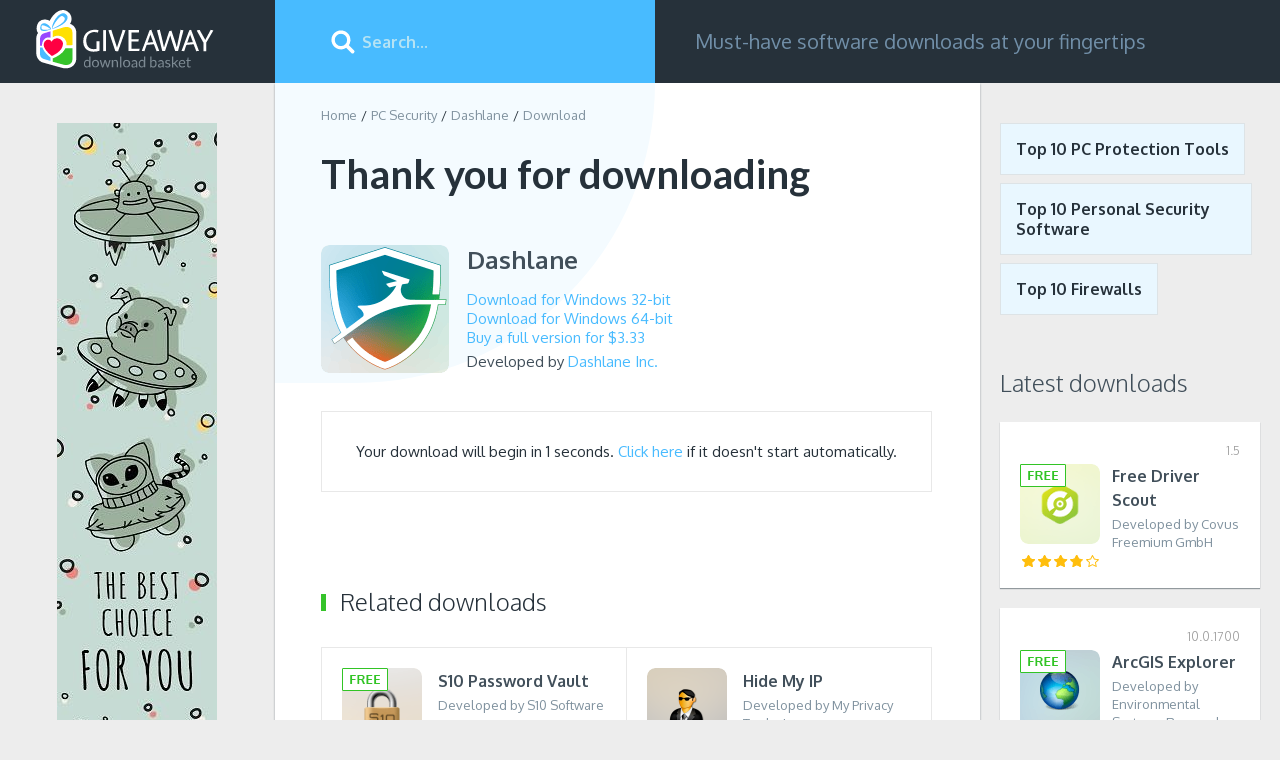

--- FILE ---
content_type: text/html; charset=UTF-8
request_url: https://download-basket.giveawayoftheday.com/pc-security/dashlane/download/
body_size: 5915
content:
<!DOCTYPE html>
<html lang="en">
<head>
<meta http-equiv="Content-Type" content="text/html; charset=UTF-8" />
<meta name="viewport" content="width=device-width,height=device-height,user-scalable=1" />
<title>Download Dashlane for Windows | Giveaway Download Basket</title>
<meta name="description" content="Download the latest version of Dashlane for Windows PC." />
<link rel="canonical" href="https://download-basket.giveawayoftheday.com/pc-security/dashlane/download/" />
<link rel="alternate" type="application/rss+xml" title="RSS" href="https://download-basket.giveawayoftheday.com/rss.xml"><link rel="icon" type="image/x-icon" href="https://download-basket.giveawayoftheday.com/favicon.ico" /><script>
window.windowIsLoaded = false;
window.windowIsLoadedFunc = [];
function wOnLoad(f){
if (window.windowIsLoaded){
if (typeof load_f == 'function')
f();
}
else
window.windowIsLoadedFunc.push(f);
}
document.onreadystatechange = function() {
if (document.readyState == "complete")
exec_funct();
}
function exec_funct(){
if (!window.windowIsLoaded){
window.windowIsLoaded = true;
window.windowIsLoadedFunc.forEach(function(f){
if (typeof f=='function') f();
});
}
}
var $par = {platform:'win'};
</script>
<style>body,div,form,form input,h1,h2,img,li,span,ul{padding:0;margin:0}body img,button,input{border:0;outline:0}button,input{font-family:inherit}a{color:#226fe4;text-decoration:none}body{min-width:320px}body,html{min-height:100%}html{margin:0;min-width:320px;padding:0 0 145px;position:relative}.main_columns,body,html{box-sizing:border-box}body{height:auto;font:400 16px Oxygen,"Helvetica Neue",Helvetica,Arial,sans-serif;color:#26313a;background-color:#ededed}.clear:after{content:'';display:block;clear:both}.container{max-width:1450px}.main_columns{display:block;padding-left:275px}.header .left_column{width:275px;position:fixed;left:0;top:0;overflow:hidden;height:83px;background-color:#26313a;box-sizing:border-box}.main_columns .right_column{display:-ms-flexbox;display:flex}.icon128{display:block;width:128px;height:128px}.header{background-color:#26313a;position:relative;height:83px;z-index:5}.header .logo{display:inline-block;margin:10px 0 0 34px}.header .logo img{display:block;width:182px;height:60px}.search_block{position:relative;width:380px;-ms-flex-negative:0;flex-shrink:0}.search_block input{display:block;width:100%;height:83px;padding:0 20px 0 87px;font-size:16px;font-weight:700;color:#fff;background-color:#48bbff;box-sizing:border-box}.search_block input::-ms-input-placeholder{color:#b6e3f4}.search_block input::-ms-clear{display:none}.search_btn{display:block;width:32px;height:32px;background-color:transparent;position:absolute;top:50%;left:52px;margin-top:-16px}.search_btn_m{display:none}.slogan{font-size:20px;line-height:23px;color:#718fa8;padding-left:40px;padding-right:20px;display:-ms-flexbox;display:flex;-ms-flex-align:center;align-items:center}.link_top_download{display:inline-block;margin-top:16px;margin-left:34px;margin-right:20px;font-weight:700;position:relative;color:#6d7c89}.footer{background-color:#26313a;color:#4e6273;padding:56px 0 30px;text-align:right;position:absolute;left:274px;right:0;bottom:0}.footer a{color:#6a849a}.footer .container{text-align:left;padding:0 20px 0 50px;max-width:1176px;box-sizing:border-box}.footer .menu{float:right;margin-left:20px}.breadcrumbs{margin-bottom:26px}.breadcrumbs li{list-style:none;display:block;float:left;font-size:13px}.breadcrumbs li:after{content:'/';display:block;float:left;margin:0 4px}.breadcrumbs li:first-child:after{display:none}.breadcrumbs li a,.breadcrumbs li span{color:#7f919e}.m_menu{display:none;width:32px;height:32px;float:left}.left_b,.left_block:before{display:block;position:absolute;left:57px;top:40px}.no_category .header .left_column{position:static;float:left}.no_category .main_columns{padding-left:0;max-width:1452px}.no_category>.main_columns.container{padding-left:275px;position:relative}.no_category .footer{left:0;text-align:left}.no_category .footer .container{padding-left:20px}.no_category .m_menu{display:none}@media screen and (max-width:1080px){.m_menu{display:block;margin:25px 0 0 20px}.header .logo{margin-left:22px;margin-right:20px}.no_category>.main_columns.container{padding-left:224px}.left_b{left:32px;top:30px}.link_top_download{margin:0}.header .left_column{position:static;height:auto;width:auto;float:left}.main_columns.container{padding-left:0}.footer{left:0;text-align:left}.footer .container{padding-left:20px}}@media screen and (max-width:971px){html{overflow-x:hidden}.link_top_download{margin-left:20px}.header .left_column{padding:0}.search_block{float:left}.slogan{height:83px;font-size:16px;padding-left:26px}}@media screen and (max-width:860px){.main_columns{padding-left:278px}.slogan{display:none}}@media screen and (max-width:820px){.footer{font-size:14px}.no_category .search_block{position:absolute;left:240px;right:0;width:auto}.no_category>.main_columns.container{padding-left:0}.left_b{position:static;margin:0 auto 20px}}@media screen and (max-width:600px){body{font-size:14px}.search_block input{display:none}.header,.search_block{height:60px;width:100%}.main_columns .main_content{padding:20px 10px 0}.main_columns .right_column{display:block}.header .right_column{display:block;float:right;min-width:60px}.search_btn{left:auto;right:10px;background-size:26px;background-position:center}.search_block .search_btn_m,.search_block.show_input .search_btn{display:block}.search_block.show_input .search_btn_m{display:none}.main_columns{padding-left:0}.header .logo{margin-top:5px;margin-right:0}.header .logo img{width:140px;height:47px}.m_menu{margin:14px 0 0 16px}html{padding-bottom:90px}.footer{padding:15px 0;left:0}.footer span{display:inline-block;max-width:200px;line-height:22px}}.left_block{background-color:#fff;-ms-flex-positive:1;flex-grow:1;position:relative;padding:24px 48px 20px 46px;overflow-x:hidden;box-shadow:0 1px 2px 0 rgba(30,46,56,.44)}.left_block>*{position:relative;z-index:1}.left_block:before{content:'';width:380px;height:300px;top:0;left:0;background-color:#f4fbff;z-index:0;border-radius:0 0 100px 0}.right_block{padding-top:40px;width:300px;-ms-flex-negative:0;flex-shrink:0}.right_block .link_top_download{padding:15px;border:1px solid #dde3e6;background-color:#e9f7ff;color:inherit;margin:0 8px 8px 0}.small_blocks{padding:0 0 0 22px;margin-bottom:44px}.download_block{color:#414f5a;font-size:15px;margin-bottom:38px}.download_block .thnks{color:#26313a;margin-bottom:46px;font:700 40px/50px Lato,"Helvetica Nueu",Arial,sans-serif}.download_block .program_name{margin-bottom:13px;margin-top:-3px}.download_block .icon128{float:left;margin-right:18px}.download_block h1{font-size:24px;line-height:35px}.download_block a,.download_page .app_content a{color:#48bbff}.download_block .all_links{margin-bottom:5px}.download_page .app_content{text-align:center;margin-bottom:94px;font-size:15px;padding:30px 20px;background-color:#fff;border:1px solid #e8e8e8}.simple_title{font-weight:300;margin-bottom:30px}.simple_title:before{content:'';display:block;width:5px;height:17px;float:left;margin-top:8px;margin-right:14px;background-color:#35c32a}.list_apps_w50{display:flex;flex-wrap:wrap;border-top:1px solid #e8e8e8}@media screen and (max-width:1490px){.small_blocks{padding:0 20px}}@media screen and (max-width:1200px) and (min-width:951px),screen and (max-width:800px) and (min-width:601px),screen and (max-width:530px){.list_apps_w50{display:block}}@media screen and (max-width:1090px){.left_block{padding-left:30px;padding-right:30px}}@media screen and (max-width:971px){.main_columns .main_content:before{width:250px;height:226px}.main_columns .right_column{display:block}.left_block{margin-bottom:30px}.right_block{width:100%;padding:0 30px;box-sizing:border-box}.small_blocks{padding:0;margin-bottom:20px;display:-ms-flexbox;display:flex;-ms-flex-wrap:wrap;flex-wrap:wrap}}@media screen and (max-width:740px){.small_blocks{display:block}}@media screen and (max-width:600px){.left_block:before{width:340px}.left_block{padding:20px}.breadcrumbs{margin-bottom:20px}.right_block{padding:0}.simple_title:before{display:none}.download_block{text-align:left;padding:0;background-color:transparent;border:0}.download_block .thnks{font-size:18px}.download_page .app_content{text-align:left;margin-bottom:20px}}@media screen and (max-width:550px){.main_columns .main_content:before{height:207px;top:-45px;left:-56px}}</style></head><body class="no_category"><div class="header">
<div class="container main_columns">
<div class="left_column">
<div class="m_menu" onclick="$('body').toggleClass('menu_is_shown')"></div>
<a href="//download-basket.giveawayoftheday.com/" class="logo" title="Software and Games for Windows">
<img src="https://download-basket.giveawayoftheday.com/img/logo.svg" alt="">
</a>
</div>
<div class="right_column">
<div id="search_block" class="search_block">
<form method="get" action="https://download-basket.giveawayoftheday.com/search/">
<input type="text" placeholder="Search..."
onfocus="document.getElementById('search_block').classList.add('show_input')"
onblur="setTimeout(function() {
if (!document.activeElement || document.activeElement.id !== 'search')
document.getElementById('search_block').classList.remove('show_input');
}, 500)"
class="search_input" name="search" id="search" value=""/>
<button class="search_btn" type="submit" value=""></button>
<button class="search_btn search_btn_m" type="button" value=""
onclick="document.getElementById('search_block').classList.add('show_input'); document.getElementById('search').focus();"></button>
</form>
</div>
<div class="slogan">Must-have software downloads at your fingertips</div>
</div>
</div>
</div><div class="container main_columns">
<div class="right_column main_content download_page"><div class="left_block"><ul class="breadcrumbs clear">
<li><a href="//download-basket.giveawayoftheday.com/" title="Software and Games for Windows">Home</a></li>
<li><a href="//download-basket.giveawayoftheday.com/pc-security/" title="PC Security Software for Windows">PC Security</a></li>
<li><a href="https://download-basket.giveawayoftheday.com/pc-security/dashlane/" title="Download Dashlane 6.2451 for free">Dashlane</a></li>
<li><span>Download</span></li>
</ul><div class="download_block clear"><div class="thnks">Thank you for downloading</div>
<img class="icon128 lazy" data-src="https://download-basket.giveawayoftheday.com/icons/dashlane_128b.png" src="https://download-basket.giveawayoftheday.com/img/pixel.png" alt="">
<div class="program_name">
<h1>Dashlane</h1>
</div><div class="all_links">
<div class="links">
<a href="https://dl.giveawayoftheday.com/47829ee0-12c1fc0a-638396df-cd6ee16bf7b5206a-b2a067d3295f352e0-e55b7425-4792c8ab/dashlaneinst.exe"
rel="nofollow" class="link_block download_link">
Download for Windows 32-bit </a>
</div>
<div class="links">
<a href="https://dl.giveawayoftheday.com/4783c7d2-12c0a538-638396df-1c94fa5c85452467-aefaa9af3a3fbbb29-a5eaaf85-4795d5e3/dashlaneinst.exe"
rel="nofollow" class="link_block download_link">
Download for Windows 64-bit
</a>
</div>
<div class="links">
<a href="https://www.dashlane.com/plans"
target="_blank"
rel="nofollow" class="link_block buy_link">
Buy a full version for $3.33 </a>
</div>
</div><div class="dev_link">
Developed by <a href="http://www.dashlane.com"
target="_blank" rel="nofollow">Dashlane Inc.</a>
</div>
</div><div class="app_content">
<div class="auto_start">Your download will begin in <span id="left_seconds">3</span> seconds.
<a href="https://dl.giveawayoftheday.com/47829ee0-12c1fc0a-638396df-cd6ee16bf7b5206a-b2a067d3295f352e0-e55b7425-4792c8ab/dashlaneinst.exe">Click here</a> if it doesn't start automatically.
</div>
<script>
(function () {
var seconds = 3;
var this_time_interval = setInterval(function (){
document.getElementById('left_seconds').innerHTML = seconds;
if (seconds <= 0) {
clearInterval(this_time_interval);
location.href = 'https://dl.giveawayoftheday.com/47829ee0-12c1fc0a-638396df-cd6ee16bf7b5206a-b2a067d3295f352e0-e55b7425-4792c8ab/dashlaneinst.exe';
}
seconds--;
}, 1000);
})();
</script>
</div>
<div class="wide_list_apps simple_block">
<h2 class="simple_title">Related downloads</h2><div class="list_apps_w50">
<a href="https://download-basket.giveawayoftheday.com/pc-security/s10-password-vault/" title="" class="app_item">
<div class="overflow">
<img data-src="https://download-basket.giveawayoftheday.com/icons/s10-password-vault_80.png" src="https://download-basket.giveawayoftheday.com/img/pixel.png" class="icon80 lazy" alt="">
<div class="overflow">
<div class="title">S10 Password Vault</div>
<div class="dscr">
Developed by S10 Software </div>
</div>
</div>
<div class="stars">
<div class="stars_fill" style="width:90%;"></div>
</div>
</a>
<a href="https://download-basket.giveawayoftheday.com/pc-security/hide-my-ip/" title="" class="app_item">
<div class="overflow">
<img data-src="https://download-basket.giveawayoftheday.com/icons/hide-my-ip_80.png" src="https://download-basket.giveawayoftheday.com/img/pixel.png" class="icon80 lazy" alt="">
<div class="overflow">
<div class="title">Hide My IP</div>
<div class="dscr">
Developed by My Privacy Tools, Inc. </div>
</div>
</div>
<div class="stars">
<div class="stars_fill" style="width:80%;"></div>
</div>
</a>
<a href="https://download-basket.giveawayoftheday.com/pc-security/passwords-plus/" title="" class="app_item">
<div class="overflow">
<img data-src="https://download-basket.giveawayoftheday.com/icons/passwords-plus_80.png" src="https://download-basket.giveawayoftheday.com/img/pixel.png" class="icon80 lazy" alt="">
<div class="overflow">
<div class="title">Passwords Plus</div>
<div class="dscr">
Developed by DataViz, Inc. </div>
</div>
</div>
<div class="stars">
<div class="stars_fill" style="width:86%;"></div>
</div>
</a>
<a href="https://download-basket.giveawayoftheday.com/pc-security/safedrm-video-protection/" title="" class="app_item">
<div class="overflow">
<img data-src="https://download-basket.giveawayoftheday.com/icons/safedrm-video-protection_80.png" src="https://download-basket.giveawayoftheday.com/img/pixel.png" class="icon80 lazy" alt="">
<div class="overflow">
<div class="title">SafeDRM Video Protection</div>
<div class="dscr">
Developed by kakasoft </div>
</div>
</div>
<div class="stars">
<div class="stars_fill" style="width:66%;"></div>
</div>
</a>
<a href="https://download-basket.giveawayoftheday.com/pc-security/aurora-password-manager/" title="" class="app_item">
<div class="overflow">
<img data-src="https://download-basket.giveawayoftheday.com/icons/aurora-password-manager_80.png" src="https://download-basket.giveawayoftheday.com/img/pixel.png" class="icon80 lazy" alt="">
<div class="overflow">
<div class="title">Aurora Password Manager</div>
<div class="dscr">
Developed by Animabilis Software </div>
</div>
</div>
<div class="stars">
<div class="stars_fill" style="width:90%;"></div>
</div>
</a>
<a href="https://download-basket.giveawayoftheday.com/pc-security/folder-lock/" title="" class="app_item">
<div class="overflow">
<img data-src="https://download-basket.giveawayoftheday.com/icons/folder-lock_80.png" src="https://download-basket.giveawayoftheday.com/img/pixel.png" class="icon80 lazy" alt="">
<div class="overflow">
<div class="title">Folder Lock</div>
<div class="dscr">
Developed by newsoftwares.net </div>
</div>
</div>
<div class="stars">
<div class="stars_fill" style="width:80%;"></div>
</div>
</a>
</div>
</div>
</div><div class="right_block">
<div class="small_blocks clear">
<a href="//download-basket.giveawayoftheday.com/top-10-pc-protection-tools/" title="Top 10 PC Protection Tools for Windows" class="link_top_download">Top 10 PC Protection Tools</a>
<a href="//download-basket.giveawayoftheday.com/top-10-personal-security-software/" title="Top 10 Personal Security Software for Windows" class="link_top_download">Top 10 Personal Security Software</a>
<a href="//download-basket.giveawayoftheday.com/top-10-firewalls/" title="Top 10 Firewalls for Windows" class="link_top_download">Top 10 Firewalls</a>
</div>
<div class="small_blocks clear">
<h2 class="title_lvl3">Latest downloads</h2><a href="https://download-basket.giveawayoftheday.com/optimization/free-driver-scout/" title="Download Free Driver Scout 1.5 for free" class="small_app_block">
<div class="short_data">
<div class="version">1.5</div>
</div>
<div class="pic_star">
<img data-src="https://download-basket.giveawayoftheday.com/icons/free-driver-scout_80.png" src="https://download-basket.giveawayoftheday.com/img/pixel.png" class="icon80 lazy" alt="">
<div class="stars">
<div class="stars_fill" style="width:76%;"></div>
</div>
</div>
<div class="overflow">
<div class="limiter">
<div class="app_name">Free Driver Scout</div>
<div class="tiny_descr">
Developed by Covus Freemium GmbH </div>
</div>
</div>
</a>
<a href="https://download-basket.giveawayoftheday.com/photo-editors/arcgis-explorer/" title="Download ArcGIS Explorer 10.0.1700 for free" class="small_app_block">
<div class="short_data">
<div class="version">10.0.1700</div>
</div>
<div class="pic_star">
<img data-src="https://download-basket.giveawayoftheday.com/icons/arcgis-explorer_80.png" src="https://download-basket.giveawayoftheday.com/img/pixel.png" class="icon80 lazy" alt="">
<div class="stars">
<div class="stars_fill" style="width:90%;"></div>
</div>
</div>
<div class="overflow">
<div class="limiter">
<div class="app_name">ArcGIS Explorer</div>
<div class="tiny_descr">
Developed by Environmental Systems Research Institute, Inc. </div>
</div>
</div>
</a>
<a href="https://download-basket.giveawayoftheday.com/strategy-games/call-of-duty-2/" title="Download Call of Duty 2 1.3 for free" class="small_app_block">
<div class="short_data">
<div class="version">1.3</div>
</div>
<div class="pic_star">
<img data-src="https://download-basket.giveawayoftheday.com/icons/call-of-duty-2_80.png" src="https://download-basket.giveawayoftheday.com/img/pixel.png" class="icon80 lazy" alt="">
<div class="stars">
<div class="stars_fill" style="width:88%;"></div>
</div>
</div>
<div class="overflow">
<div class="limiter">
<div class="app_name">Call of Duty 2</div>
<div class="tiny_descr">
Developed by Infinity Ward </div>
</div>
</div>
</a>
<a href="https://download-basket.giveawayoftheday.com/simulation-games/euro-truck-simulator/" title="Download Euro Truck Simulator 2.1 for free" class="small_app_block">
<div class="short_data">
<div class="version">2.1</div>
</div>
<div class="pic_star">
<img data-src="https://download-basket.giveawayoftheday.com/icons/euro-truck-simulator_80.png" src="https://download-basket.giveawayoftheday.com/img/pixel.png" class="icon80 lazy" alt="">
<div class="stars">
<div class="stars_fill" style="width:88%;"></div>
</div>
</div>
<div class="overflow">
<div class="limiter">
<div class="app_name">Euro Truck Simulator</div>
<div class="tiny_descr">
Developed by SCS Software </div>
</div>
</div>
</a>
<a href="https://download-basket.giveawayoftheday.com/rpg/minecraft/" title="Download Minecraft 1.19.72 for free" class="small_app_block">
<div class="short_data">
<div class="version">1.19.72</div>
</div>
<div class="pic_star">
<img data-src="https://download-basket.giveawayoftheday.com/icons/minecraft_80.png" src="https://download-basket.giveawayoftheday.com/img/pixel.png" class="icon80 lazy" alt="">
<div class="stars">
<div class="stars_fill" style="width:80%;"></div>
</div>
</div>
<div class="overflow">
<div class="limiter">
<div class="app_name">Minecraft</div>
<div class="tiny_descr">
Developed by Mojang AB </div>
</div>
</div>
</a></div></div>
</div><a href="//download-basket.giveawayoftheday.com/best-software-titles-and-games/"><img src="https://download-basket.giveawayoftheday.com/img/160_b.jpg" class="left_b" alt=""></a>
</div><div class="footer">
<div class="container"><span>
&copy; 2026 <a href="https://www.giveawayoftheday.com/">Giveawayoftheday.com</a>.
All rights reserved </span><div class="menu">
<a href="https://download-basket.giveawayoftheday.com/submit/">Submit</a>
|
<a href="https://download-basket.giveawayoftheday.com/contact/" rel="nofollow" target="_blank">Contact us</a>
|
<a href="https://www.giveawayoftheday.com/privacy_policy.html" rel="nofollow" target="_blank">Privacy policy</a>
|
<a href="https://www.giveawayoftheday.com/cookie_policy.html" rel="nofollow" target="_blank">Cookie policy</a>
</div></div>
</div><noscript id="load-styles">
<link href="//download-basket.giveawayoftheday.com/css/min/program_download.min.css" rel="stylesheet" type="text/css"/>
</noscript><script>var loadStyl=function(){var a=document.getElementById("load-styles"),b=document.createElement("div");b.innerHTML=a.textContent;document.body.appendChild(b);a.parentElement.removeChild(a)},raf=window.requestAnimationFrame||window.mozRequestAnimationFrame||window.webkitRequestAnimationFrame||window.msRequestAnimationFrame;raf?raf(function(){window.setTimeout(loadStyl,0)}):window.addEventListener("load",loadStyl);</script>
<script src="//download-basket.giveawayoftheday.com/js/main.min.js"></script>
<script>var cpar="7308,7345";</script><script src="//download-basket.giveawayoftheday.com/js/footer.js"></script><!-- Global site tag (gtag.js) - Google Analytics -->
<script async src="https://www.googletagmanager.com/gtag/js?id=UA-135473093-1"></script>
<script>
window.dataLayer = window.dataLayer || [];
function gtag(){dataLayer.push(arguments);}
gtag('js', new Date());
gtag('config', 'UA-135473093-1');
</script></body>
</html>

--- FILE ---
content_type: text/css; charset=utf-8
request_url: https://download-basket.giveawayoftheday.com/css/min/program_download.min.css
body_size: 18014
content:
@import url(https://fonts.googleapis.com/css?family=Lato:300,700|Oxygen:300,400,700);body,form,form input,form div,span,div,p,h1,h2,h3,h4,dl,dt,dd,ul,li,img,form input,textarea,select,section,fieldset{padding:0;margin:0}body table,th,tr,td{padding:0;border:0;border-collapse:collapse;margin:0}body img,fieldset{border:0;outline:0}input,button,textarea{outline:0;font-family:inherit;border:0}a{color:#226fe4;text-decoration:none;-webkit-transition:color .15s linear;-moz-transition:color .15s linear;-ms-transition:color .15s linear;-o-transition:color .15s linear;transition:color .15s linear}a:hover{color:#30a3fc}html,body{margin:0;padding:0;min-width:320px}html{min-height:100%;padding-bottom:145px;position:relative;-webkit-box-sizing:border-box;-moz-box-sizing:border-box;box-sizing:border-box}body{min-height:100%;height:auto;font:400 16px "Oxygen","Helvetica Neue","Helvetica","Arial",sans-serif;color:#26313a;background-color:#ededed;-webkit-font-smoothing:antialiased;-webkit-box-sizing:border-box;-moz-box-sizing:border-box;box-sizing:border-box;-webkit-overflow-scrolling:touch;-webkit-text-size-adjust:none;-moz-text-size-adjust:none}.clear:after{content:'';display:block;clear:both}.container{max-width:1450px}.relative{position:relative}.overflow{overflow:hidden}.noscroll{overflow:hidden;height:100%}.main_columns{display:block;padding-left:275px;-webkit-box-sizing:border-box;-moz-box-sizing:border-box;box-sizing:border-box}.left_column.category_block,.header .left_column{width:275px;position:fixed;left:0}.left_column.category_block{width:275px;position:fixed;left:0;top:83px;bottom:0;overflow-y:auto}.header .left_column{top:0;overflow:hidden;height:83px;background-color:#26313a;-webkit-box-sizing:border-box;-moz-box-sizing:border-box;box-sizing:border-box}.main_columns .right_column{display:-webkit-box;display:-ms-flexbox;display:flex}.stars{display:block;width:77px;height:12px;background:url("data:image/svg+xml;charset=utf-8,%3Csvg%20xmlns%3D%22http%3A%2F%2Fwww.w3.org%2F2000%2Fsvg%22%20width%3D%2277%22%20height%3D%2212%22%20viewBox%3D%220%200%2077%2012%22%3E%3Ctitle%3Estars_empty%3C%2Ftitle%3E%3Cpolygon%20points%3D%226.5%200.46%208.36%204.11%2012.52%204.69%209.51%207.53%2010.22%2011.54%206.5%209.65%202.78%2011.54%203.49%207.53%200.48%204.69%204.64%204.11%206.5%200.46%22%20style%3D%22fill%3A%23fff%22%2F%3E%3Cpath%20d%3D%22M2.78%2C12a.47.47%2C0%2C0%2C1-.28-.09.45.45%2C0%2C0%2C1-.19-.45L3%2C7.69.14%2C5A.45.45%2C0%2C0%2C1%2C0%2C4.55a.49.49%2C0%2C0%2C1%2C.39-.32l3.91-.54L6.07.26A.48.48%2C0%2C0%2C1%2C6.5%2C0h0a.48.48%2C0%2C0%2C1%2C.43.26L8.68%2C3.69l3.91.54a.49.49%2C0%2C0%2C1%2C.39.32.45.45%2C0%2C0%2C1-.12.47L10%2C7.69l.67%2C3.77a.45.45%2C0%2C0%2C1-.19.45.47.47%2C0%2C0%2C1-.5%2C0L6.5%2C10.17%2C3%2C12A.59.59%2C0%2C0%2C1%2C2.78%2C12ZM6.5%2C9.18a.46.46%2C0%2C0%2C1%2C.22.06l2.87%2C1.45L9%2C7.61a.43.43%2C0%2C0%2C1%2C.14-.41L11.5%2C5%2C8.29%2C4.56a.47.47%2C0%2C0%2C1-.36-.25L6.5%2C1.5%2C5.07%2C4.31a.47.47%2C0%2C0%2C1-.36.25L1.5%2C5%2C3.82%2C7.2A.43.43%2C0%2C0%2C1%2C4%2C7.61l-.55%2C3.08L6.28%2C9.24A.43.43%2C0%2C0%2C1%2C6.5%2C9.18ZM4.64%2C4.11h0Z%22%20transform%3D%22translate(0)%22%20style%3D%22fill%3A%23ffbe0d%22%2F%3E%3Cpolygon%20points%3D%2222.5%200.46%2024.36%204.11%2028.52%204.69%2025.51%207.53%2026.22%2011.54%2022.5%209.65%2018.78%2011.54%2019.49%207.53%2016.48%204.69%2020.64%204.11%2022.5%200.46%22%20style%3D%22fill%3A%23fff%22%2F%3E%3Cpath%20d%3D%22M18.78%2C12a.47.47%2C0%2C0%2C1-.28-.09.45.45%2C0%2C0%2C1-.19-.45L19%2C7.69%2C16.14%2C5A.45.45%2C0%2C0%2C1%2C16%2C4.55a.49.49%2C0%2C0%2C1%2C.39-.32l3.91-.54L22.07.26A.48.48%2C0%2C0%2C1%2C22.5%2C0h0a.48.48%2C0%2C0%2C1%2C.43.26l1.75%2C3.43%2C3.91.54a.49.49%2C0%2C0%2C1%2C.39.32.45.45%2C0%2C0%2C1-.12.47L26%2C7.69l.67%2C3.77a.45.45%2C0%2C0%2C1-.19.45.47.47%2C0%2C0%2C1-.5%2C0l-3.5-1.78L19%2C12A.59.59%2C0%2C0%2C1%2C18.78%2C12ZM22.5%2C9.18a.46.46%2C0%2C0%2C1%2C.22.06l2.87%2C1.45L25%2C7.61a.43.43%2C0%2C0%2C1%2C.14-.41L27.5%2C5l-3.21-.45a.47.47%2C0%2C0%2C1-.36-.25L22.5%2C1.5%2C21.07%2C4.31a.47.47%2C0%2C0%2C1-.36.25L17.5%2C5%2C19.82%2C7.2a.43.43%2C0%2C0%2C1%2C.14.41l-.55%2C3.08%2C2.87-1.45A.43.43%2C0%2C0%2C1%2C22.5%2C9.18ZM20.64%2C4.11h0Z%22%20transform%3D%22translate(0)%22%20style%3D%22fill%3A%23ffbe0d%22%2F%3E%3Cpolygon%20points%3D%2238.5%200.46%2040.36%204.11%2044.52%204.69%2041.51%207.53%2042.22%2011.54%2038.5%209.65%2034.78%2011.54%2035.49%207.53%2032.48%204.69%2036.64%204.11%2038.5%200.46%22%20style%3D%22fill%3A%23fff%22%2F%3E%3Cpath%20d%3D%22M34.78%2C12a.47.47%2C0%2C0%2C1-.28-.09.45.45%2C0%2C0%2C1-.19-.45L35%2C7.69%2C32.14%2C5A.45.45%2C0%2C0%2C1%2C32%2C4.55a.49.49%2C0%2C0%2C1%2C.39-.32l3.91-.54L38.07.26A.48.48%2C0%2C0%2C1%2C38.5%2C0h0a.48.48%2C0%2C0%2C1%2C.43.26l1.75%2C3.43%2C3.91.54a.49.49%2C0%2C0%2C1%2C.39.32.45.45%2C0%2C0%2C1-.12.47L42%2C7.69l.67%2C3.77a.45.45%2C0%2C0%2C1-.19.45.47.47%2C0%2C0%2C1-.5%2C0l-3.5-1.78L35%2C12A.59.59%2C0%2C0%2C1%2C34.78%2C12ZM38.5%2C9.18a.46.46%2C0%2C0%2C1%2C.22.06l2.87%2C1.45L41%2C7.61a.43.43%2C0%2C0%2C1%2C.14-.41L43.5%2C5l-3.21-.45a.47.47%2C0%2C0%2C1-.36-.25L38.5%2C1.5%2C37.07%2C4.31a.47.47%2C0%2C0%2C1-.36.25L33.5%2C5%2C35.82%2C7.2a.43.43%2C0%2C0%2C1%2C.14.41l-.55%2C3.08%2C2.87-1.45A.43.43%2C0%2C0%2C1%2C38.5%2C9.18ZM36.64%2C4.11h0Z%22%20transform%3D%22translate(0)%22%20style%3D%22fill%3A%23ffbe0d%22%2F%3E%3Cpolygon%20points%3D%2254.5%200.46%2056.36%204.11%2060.52%204.69%2057.51%207.53%2058.22%2011.54%2054.5%209.65%2050.78%2011.54%2051.49%207.53%2048.48%204.69%2052.64%204.11%2054.5%200.46%22%20style%3D%22fill%3A%23fff%22%2F%3E%3Cpath%20d%3D%22M50.78%2C12a.47.47%2C0%2C0%2C1-.28-.09.45.45%2C0%2C0%2C1-.19-.45L51%2C7.69%2C48.14%2C5A.45.45%2C0%2C0%2C1%2C48%2C4.55a.49.49%2C0%2C0%2C1%2C.39-.32l3.91-.54L54.07.26A.48.48%2C0%2C0%2C1%2C54.5%2C0h0a.48.48%2C0%2C0%2C1%2C.43.26l1.75%2C3.43%2C3.91.54a.49.49%2C0%2C0%2C1%2C.39.32.45.45%2C0%2C0%2C1-.12.47L58%2C7.69l.67%2C3.77a.45.45%2C0%2C0%2C1-.19.45.47.47%2C0%2C0%2C1-.5%2C0l-3.5-1.78L51%2C12A.59.59%2C0%2C0%2C1%2C50.78%2C12ZM54.5%2C9.18a.46.46%2C0%2C0%2C1%2C.22.06l2.87%2C1.45L57%2C7.61a.43.43%2C0%2C0%2C1%2C.14-.41L59.5%2C5l-3.21-.45a.47.47%2C0%2C0%2C1-.36-.25L54.5%2C1.5%2C53.07%2C4.31a.47.47%2C0%2C0%2C1-.36.25L49.5%2C5%2C51.82%2C7.2a.43.43%2C0%2C0%2C1%2C.14.41l-.55%2C3.08%2C2.87-1.45A.43.43%2C0%2C0%2C1%2C54.5%2C9.18ZM52.64%2C4.11h0Z%22%20transform%3D%22translate(0)%22%20style%3D%22fill%3A%23ffbe0d%22%2F%3E%3Cpolygon%20points%3D%2270.5%200.46%2072.36%204.11%2076.52%204.69%2073.51%207.53%2074.22%2011.54%2070.5%209.65%2066.78%2011.54%2067.49%207.53%2064.48%204.69%2068.64%204.11%2070.5%200.46%22%20style%3D%22fill%3A%23fff%22%2F%3E%3Cpath%20d%3D%22M66.78%2C12a.47.47%2C0%2C0%2C1-.28-.09.45.45%2C0%2C0%2C1-.19-.45L67%2C7.69%2C64.14%2C5A.45.45%2C0%2C0%2C1%2C64%2C4.55a.49.49%2C0%2C0%2C1%2C.39-.32l3.91-.54L70.07.26A.48.48%2C0%2C0%2C1%2C70.5%2C0h0a.48.48%2C0%2C0%2C1%2C.43.26l1.75%2C3.43%2C3.91.54a.49.49%2C0%2C0%2C1%2C.39.32.45.45%2C0%2C0%2C1-.12.47L74%2C7.69l.67%2C3.77a.45.45%2C0%2C0%2C1-.19.45.47.47%2C0%2C0%2C1-.5%2C0l-3.5-1.78L67%2C12A.59.59%2C0%2C0%2C1%2C66.78%2C12ZM70.5%2C9.18a.46.46%2C0%2C0%2C1%2C.22.06l2.87%2C1.45L73%2C7.61a.43.43%2C0%2C0%2C1%2C.14-.41L75.5%2C5l-3.21-.45a.47.47%2C0%2C0%2C1-.36-.25L70.5%2C1.5%2C69.07%2C4.31a.47.47%2C0%2C0%2C1-.36.25L65.5%2C5%2C67.82%2C7.2a.43.43%2C0%2C0%2C1%2C.14.41l-.55%2C3.08%2C2.87-1.45A.43.43%2C0%2C0%2C1%2C70.5%2C9.18ZM68.64%2C4.11h0Z%22%20transform%3D%22translate(0)%22%20style%3D%22fill%3A%23ffbe0d%22%2F%3E%3C%2Fsvg%3E") no-repeat}.stars .stars_fill{display:block;height:12px;background:url("data:image/svg+xml;charset=utf-8,%3Csvg%20xmlns%3D%22http%3A%2F%2Fwww.w3.org%2F2000%2Fsvg%22%20width%3D%2277%22%20height%3D%2212%22%20viewBox%3D%220%200%2077%2012%22%3E%3Ctitle%3Estars_empty%3C%2Ftitle%3E%3Cpolygon%20points%3D%226.5%200.46%208.36%204.11%2012.52%204.69%209.51%207.53%2010.22%2011.54%206.5%209.65%202.78%2011.54%203.49%207.53%200.48%204.69%204.64%204.11%206.5%200.46%22%20style%3D%22fill%3A%23ffbe0d%22%2F%3E%3Cpath%20d%3D%22M2.78%2C12a.47.47%2C0%2C0%2C1-.28-.09.45.45%2C0%2C0%2C1-.19-.45L3%2C7.69.14%2C5A.45.45%2C0%2C0%2C1%2C0%2C4.55a.49.49%2C0%2C0%2C1%2C.39-.32l3.91-.54L6.07.26A.48.48%2C0%2C0%2C1%2C6.5%2C0h0a.48.48%2C0%2C0%2C1%2C.43.26L8.68%2C3.69l3.91.54a.49.49%2C0%2C0%2C1%2C.39.32.45.45%2C0%2C0%2C1-.12.47L10%2C7.69l.67%2C3.77a.45.45%2C0%2C0%2C1-.19.45.47.47%2C0%2C0%2C1-.5%2C0L6.5%2C10.17%2C3%2C12A.59.59%2C0%2C0%2C1%2C2.78%2C12ZM6.5%2C9.18a.46.46%2C0%2C0%2C1%2C.22.06l2.87%2C1.45L9%2C7.61a.43.43%2C0%2C0%2C1%2C.14-.41L11.5%2C5%2C8.29%2C4.56a.47.47%2C0%2C0%2C1-.36-.25L6.5%2C1.5%2C5.07%2C4.31a.47.47%2C0%2C0%2C1-.36.25L1.5%2C5%2C3.82%2C7.2A.43.43%2C0%2C0%2C1%2C4%2C7.61l-.55%2C3.08L6.28%2C9.24A.43.43%2C0%2C0%2C1%2C6.5%2C9.18ZM4.64%2C4.11h0Z%22%20transform%3D%22translate(0)%22%20style%3D%22fill%3A%23ffbe0d%22%2F%3E%3Cpolygon%20points%3D%2222.5%200.46%2024.36%204.11%2028.52%204.69%2025.51%207.53%2026.22%2011.54%2022.5%209.65%2018.78%2011.54%2019.49%207.53%2016.48%204.69%2020.64%204.11%2022.5%200.46%22%20style%3D%22fill%3A%23ffbe0d%22%2F%3E%3Cpath%20d%3D%22M18.78%2C12a.47.47%2C0%2C0%2C1-.28-.09.45.45%2C0%2C0%2C1-.19-.45L19%2C7.69%2C16.14%2C5A.45.45%2C0%2C0%2C1%2C16%2C4.55a.49.49%2C0%2C0%2C1%2C.39-.32l3.91-.54L22.07.26A.48.48%2C0%2C0%2C1%2C22.5%2C0h0a.48.48%2C0%2C0%2C1%2C.43.26l1.75%2C3.43%2C3.91.54a.49.49%2C0%2C0%2C1%2C.39.32.45.45%2C0%2C0%2C1-.12.47L26%2C7.69l.67%2C3.77a.45.45%2C0%2C0%2C1-.19.45.47.47%2C0%2C0%2C1-.5%2C0l-3.5-1.78L19%2C12A.59.59%2C0%2C0%2C1%2C18.78%2C12ZM22.5%2C9.18a.46.46%2C0%2C0%2C1%2C.22.06l2.87%2C1.45L25%2C7.61a.43.43%2C0%2C0%2C1%2C.14-.41L27.5%2C5l-3.21-.45a.47.47%2C0%2C0%2C1-.36-.25L22.5%2C1.5%2C21.07%2C4.31a.47.47%2C0%2C0%2C1-.36.25L17.5%2C5%2C19.82%2C7.2a.43.43%2C0%2C0%2C1%2C.14.41l-.55%2C3.08%2C2.87-1.45A.43.43%2C0%2C0%2C1%2C22.5%2C9.18ZM20.64%2C4.11h0Z%22%20transform%3D%22translate(0)%22%20style%3D%22fill%3A%23ffbe0d%22%2F%3E%3Cpolygon%20points%3D%2238.5%200.46%2040.36%204.11%2044.52%204.69%2041.51%207.53%2042.22%2011.54%2038.5%209.65%2034.78%2011.54%2035.49%207.53%2032.48%204.69%2036.64%204.11%2038.5%200.46%22%20style%3D%22fill%3A%23ffbe0d%22%2F%3E%3Cpath%20d%3D%22M34.78%2C12a.47.47%2C0%2C0%2C1-.28-.09.45.45%2C0%2C0%2C1-.19-.45L35%2C7.69%2C32.14%2C5A.45.45%2C0%2C0%2C1%2C32%2C4.55a.49.49%2C0%2C0%2C1%2C.39-.32l3.91-.54L38.07.26A.48.48%2C0%2C0%2C1%2C38.5%2C0h0a.48.48%2C0%2C0%2C1%2C.43.26l1.75%2C3.43%2C3.91.54a.49.49%2C0%2C0%2C1%2C.39.32.45.45%2C0%2C0%2C1-.12.47L42%2C7.69l.67%2C3.77a.45.45%2C0%2C0%2C1-.19.45.47.47%2C0%2C0%2C1-.5%2C0l-3.5-1.78L35%2C12A.59.59%2C0%2C0%2C1%2C34.78%2C12ZM38.5%2C9.18a.46.46%2C0%2C0%2C1%2C.22.06l2.87%2C1.45L41%2C7.61a.43.43%2C0%2C0%2C1%2C.14-.41L43.5%2C5l-3.21-.45a.47.47%2C0%2C0%2C1-.36-.25L38.5%2C1.5%2C37.07%2C4.31a.47.47%2C0%2C0%2C1-.36.25L33.5%2C5%2C35.82%2C7.2a.43.43%2C0%2C0%2C1%2C.14.41l-.55%2C3.08%2C2.87-1.45A.43.43%2C0%2C0%2C1%2C38.5%2C9.18ZM36.64%2C4.11h0Z%22%20transform%3D%22translate(0)%22%20style%3D%22fill%3A%23ffbe0d%22%2F%3E%3Cpolygon%20points%3D%2254.5%200.46%2056.36%204.11%2060.52%204.69%2057.51%207.53%2058.22%2011.54%2054.5%209.65%2050.78%2011.54%2051.49%207.53%2048.48%204.69%2052.64%204.11%2054.5%200.46%22%20style%3D%22fill%3A%23ffbe0d%22%2F%3E%3Cpath%20d%3D%22M50.78%2C12a.47.47%2C0%2C0%2C1-.28-.09.45.45%2C0%2C0%2C1-.19-.45L51%2C7.69%2C48.14%2C5A.45.45%2C0%2C0%2C1%2C48%2C4.55a.49.49%2C0%2C0%2C1%2C.39-.32l3.91-.54L54.07.26A.48.48%2C0%2C0%2C1%2C54.5%2C0h0a.48.48%2C0%2C0%2C1%2C.43.26l1.75%2C3.43%2C3.91.54a.49.49%2C0%2C0%2C1%2C.39.32.45.45%2C0%2C0%2C1-.12.47L58%2C7.69l.67%2C3.77a.45.45%2C0%2C0%2C1-.19.45.47.47%2C0%2C0%2C1-.5%2C0l-3.5-1.78L51%2C12A.59.59%2C0%2C0%2C1%2C50.78%2C12ZM54.5%2C9.18a.46.46%2C0%2C0%2C1%2C.22.06l2.87%2C1.45L57%2C7.61a.43.43%2C0%2C0%2C1%2C.14-.41L59.5%2C5l-3.21-.45a.47.47%2C0%2C0%2C1-.36-.25L54.5%2C1.5%2C53.07%2C4.31a.47.47%2C0%2C0%2C1-.36.25L49.5%2C5%2C51.82%2C7.2a.43.43%2C0%2C0%2C1%2C.14.41l-.55%2C3.08%2C2.87-1.45A.43.43%2C0%2C0%2C1%2C54.5%2C9.18ZM52.64%2C4.11h0Z%22%20transform%3D%22translate(0)%22%20style%3D%22fill%3A%23ffbe0d%22%2F%3E%3Cpolygon%20points%3D%2270.5%200.46%2072.36%204.11%2076.52%204.69%2073.51%207.53%2074.22%2011.54%2070.5%209.65%2066.78%2011.54%2067.49%207.53%2064.48%204.69%2068.64%204.11%2070.5%200.46%22%20style%3D%22fill%3A%23ffbe0d%22%2F%3E%3Cpath%20d%3D%22M66.78%2C12a.47.47%2C0%2C0%2C1-.28-.09.45.45%2C0%2C0%2C1-.19-.45L67%2C7.69%2C64.14%2C5A.45.45%2C0%2C0%2C1%2C64%2C4.55a.49.49%2C0%2C0%2C1%2C.39-.32l3.91-.54L70.07.26A.48.48%2C0%2C0%2C1%2C70.5%2C0h0a.48.48%2C0%2C0%2C1%2C.43.26l1.75%2C3.43%2C3.91.54a.49.49%2C0%2C0%2C1%2C.39.32.45.45%2C0%2C0%2C1-.12.47L74%2C7.69l.67%2C3.77a.45.45%2C0%2C0%2C1-.19.45.47.47%2C0%2C0%2C1-.5%2C0l-3.5-1.78L67%2C12A.59.59%2C0%2C0%2C1%2C66.78%2C12ZM70.5%2C9.18a.46.46%2C0%2C0%2C1%2C.22.06l2.87%2C1.45L73%2C7.61a.43.43%2C0%2C0%2C1%2C.14-.41L75.5%2C5l-3.21-.45a.47.47%2C0%2C0%2C1-.36-.25L70.5%2C1.5%2C69.07%2C4.31a.47.47%2C0%2C0%2C1-.36.25L65.5%2C5%2C67.82%2C7.2a.43.43%2C0%2C0%2C1%2C.14.41l-.55%2C3.08%2C2.87-1.45A.43.43%2C0%2C0%2C1%2C70.5%2C9.18ZM68.64%2C4.11h0Z%22%20transform%3D%22translate(0)%22%20style%3D%22fill%3A%23ffbe0d%22%2F%3E%3C%2Fsvg%3E") no-repeat}.show_all{position:relative;color:#3bca30;padding-right:56px;display:inline-block}.show_all:after{content:'';display:block;width:40px;height:40px;position:absolute;top:-11px;right:0;background:url("data:image/svg+xml;charset=utf-8,%3Csvg%20xmlns%3D%22http%3A%2F%2Fwww.w3.org%2F2000%2Fsvg%22%20viewBox%3D%220%200%2016%2016%22%3E%3Ctitle%3Eshow_all%3C%2Ftitle%3E%3Ccircle%20cx%3D%228%22%20cy%3D%228%22%20r%3D%228%22%20style%3D%22fill%3A%232f5ec9%22%2F%3E%3Cpath%20d%3D%22M1973.17%2C964.09a1%2C1%2C0%2C0%2C1-.73-1.76l2.25-2.24-2.25-2.25a1%2C1%2C0%2C0%2C1%2C0-1.45%2C1%2C1%2C0%2C0%2C1%2C1.46%2C0l3.7%2C3.7-3.7%2C3.7A1%2C1%2C0%2C0%2C1%2C1973.17%2C964.09Z%22%20transform%3D%22translate(-1966.87%20-952.09)%22%20style%3D%22fill%3A%23fff%22%2F%3E%3C%2Fsvg%3E") no-repeat}.btn{display:inline-block;font-size:15px;line-height:40px;text-align:center;padding:0 20px;text-transform:uppercase;color:#fff;background-color:#3dca30;-webkit-border-radius:5px;-moz-border-radius:5px;border-radius:5px}.stars{display:block;width:77px;height:12px;background:url("data:image/svg+xml;charset=utf-8,%3Csvg%20xmlns%3D%22http%3A%2F%2Fwww.w3.org%2F2000%2Fsvg%22%20width%3D%2277%22%20height%3D%2212%22%20viewBox%3D%220%200%2077%2012%22%3E%3Ctitle%3Estars_empty%3C%2Ftitle%3E%3Cpolygon%20points%3D%226.5%200.46%208.36%204.11%2012.52%204.69%209.51%207.53%2010.22%2011.54%206.5%209.65%202.78%2011.54%203.49%207.53%200.48%204.69%204.64%204.11%206.5%200.46%22%20style%3D%22fill%3A%23fff%22%2F%3E%3Cpath%20d%3D%22M2.78%2C12a.47.47%2C0%2C0%2C1-.28-.09.45.45%2C0%2C0%2C1-.19-.45L3%2C7.69.14%2C5A.45.45%2C0%2C0%2C1%2C0%2C4.55a.49.49%2C0%2C0%2C1%2C.39-.32l3.91-.54L6.07.26A.48.48%2C0%2C0%2C1%2C6.5%2C0h0a.48.48%2C0%2C0%2C1%2C.43.26L8.68%2C3.69l3.91.54a.49.49%2C0%2C0%2C1%2C.39.32.45.45%2C0%2C0%2C1-.12.47L10%2C7.69l.67%2C3.77a.45.45%2C0%2C0%2C1-.19.45.47.47%2C0%2C0%2C1-.5%2C0L6.5%2C10.17%2C3%2C12A.59.59%2C0%2C0%2C1%2C2.78%2C12ZM6.5%2C9.18a.46.46%2C0%2C0%2C1%2C.22.06l2.87%2C1.45L9%2C7.61a.43.43%2C0%2C0%2C1%2C.14-.41L11.5%2C5%2C8.29%2C4.56a.47.47%2C0%2C0%2C1-.36-.25L6.5%2C1.5%2C5.07%2C4.31a.47.47%2C0%2C0%2C1-.36.25L1.5%2C5%2C3.82%2C7.2A.43.43%2C0%2C0%2C1%2C4%2C7.61l-.55%2C3.08L6.28%2C9.24A.43.43%2C0%2C0%2C1%2C6.5%2C9.18ZM4.64%2C4.11h0Z%22%20transform%3D%22translate(0)%22%20style%3D%22fill%3A%23ffbe0d%22%2F%3E%3Cpolygon%20points%3D%2222.5%200.46%2024.36%204.11%2028.52%204.69%2025.51%207.53%2026.22%2011.54%2022.5%209.65%2018.78%2011.54%2019.49%207.53%2016.48%204.69%2020.64%204.11%2022.5%200.46%22%20style%3D%22fill%3A%23fff%22%2F%3E%3Cpath%20d%3D%22M18.78%2C12a.47.47%2C0%2C0%2C1-.28-.09.45.45%2C0%2C0%2C1-.19-.45L19%2C7.69%2C16.14%2C5A.45.45%2C0%2C0%2C1%2C16%2C4.55a.49.49%2C0%2C0%2C1%2C.39-.32l3.91-.54L22.07.26A.48.48%2C0%2C0%2C1%2C22.5%2C0h0a.48.48%2C0%2C0%2C1%2C.43.26l1.75%2C3.43%2C3.91.54a.49.49%2C0%2C0%2C1%2C.39.32.45.45%2C0%2C0%2C1-.12.47L26%2C7.69l.67%2C3.77a.45.45%2C0%2C0%2C1-.19.45.47.47%2C0%2C0%2C1-.5%2C0l-3.5-1.78L19%2C12A.59.59%2C0%2C0%2C1%2C18.78%2C12ZM22.5%2C9.18a.46.46%2C0%2C0%2C1%2C.22.06l2.87%2C1.45L25%2C7.61a.43.43%2C0%2C0%2C1%2C.14-.41L27.5%2C5l-3.21-.45a.47.47%2C0%2C0%2C1-.36-.25L22.5%2C1.5%2C21.07%2C4.31a.47.47%2C0%2C0%2C1-.36.25L17.5%2C5%2C19.82%2C7.2a.43.43%2C0%2C0%2C1%2C.14.41l-.55%2C3.08%2C2.87-1.45A.43.43%2C0%2C0%2C1%2C22.5%2C9.18ZM20.64%2C4.11h0Z%22%20transform%3D%22translate(0)%22%20style%3D%22fill%3A%23ffbe0d%22%2F%3E%3Cpolygon%20points%3D%2238.5%200.46%2040.36%204.11%2044.52%204.69%2041.51%207.53%2042.22%2011.54%2038.5%209.65%2034.78%2011.54%2035.49%207.53%2032.48%204.69%2036.64%204.11%2038.5%200.46%22%20style%3D%22fill%3A%23fff%22%2F%3E%3Cpath%20d%3D%22M34.78%2C12a.47.47%2C0%2C0%2C1-.28-.09.45.45%2C0%2C0%2C1-.19-.45L35%2C7.69%2C32.14%2C5A.45.45%2C0%2C0%2C1%2C32%2C4.55a.49.49%2C0%2C0%2C1%2C.39-.32l3.91-.54L38.07.26A.48.48%2C0%2C0%2C1%2C38.5%2C0h0a.48.48%2C0%2C0%2C1%2C.43.26l1.75%2C3.43%2C3.91.54a.49.49%2C0%2C0%2C1%2C.39.32.45.45%2C0%2C0%2C1-.12.47L42%2C7.69l.67%2C3.77a.45.45%2C0%2C0%2C1-.19.45.47.47%2C0%2C0%2C1-.5%2C0l-3.5-1.78L35%2C12A.59.59%2C0%2C0%2C1%2C34.78%2C12ZM38.5%2C9.18a.46.46%2C0%2C0%2C1%2C.22.06l2.87%2C1.45L41%2C7.61a.43.43%2C0%2C0%2C1%2C.14-.41L43.5%2C5l-3.21-.45a.47.47%2C0%2C0%2C1-.36-.25L38.5%2C1.5%2C37.07%2C4.31a.47.47%2C0%2C0%2C1-.36.25L33.5%2C5%2C35.82%2C7.2a.43.43%2C0%2C0%2C1%2C.14.41l-.55%2C3.08%2C2.87-1.45A.43.43%2C0%2C0%2C1%2C38.5%2C9.18ZM36.64%2C4.11h0Z%22%20transform%3D%22translate(0)%22%20style%3D%22fill%3A%23ffbe0d%22%2F%3E%3Cpolygon%20points%3D%2254.5%200.46%2056.36%204.11%2060.52%204.69%2057.51%207.53%2058.22%2011.54%2054.5%209.65%2050.78%2011.54%2051.49%207.53%2048.48%204.69%2052.64%204.11%2054.5%200.46%22%20style%3D%22fill%3A%23fff%22%2F%3E%3Cpath%20d%3D%22M50.78%2C12a.47.47%2C0%2C0%2C1-.28-.09.45.45%2C0%2C0%2C1-.19-.45L51%2C7.69%2C48.14%2C5A.45.45%2C0%2C0%2C1%2C48%2C4.55a.49.49%2C0%2C0%2C1%2C.39-.32l3.91-.54L54.07.26A.48.48%2C0%2C0%2C1%2C54.5%2C0h0a.48.48%2C0%2C0%2C1%2C.43.26l1.75%2C3.43%2C3.91.54a.49.49%2C0%2C0%2C1%2C.39.32.45.45%2C0%2C0%2C1-.12.47L58%2C7.69l.67%2C3.77a.45.45%2C0%2C0%2C1-.19.45.47.47%2C0%2C0%2C1-.5%2C0l-3.5-1.78L51%2C12A.59.59%2C0%2C0%2C1%2C50.78%2C12ZM54.5%2C9.18a.46.46%2C0%2C0%2C1%2C.22.06l2.87%2C1.45L57%2C7.61a.43.43%2C0%2C0%2C1%2C.14-.41L59.5%2C5l-3.21-.45a.47.47%2C0%2C0%2C1-.36-.25L54.5%2C1.5%2C53.07%2C4.31a.47.47%2C0%2C0%2C1-.36.25L49.5%2C5%2C51.82%2C7.2a.43.43%2C0%2C0%2C1%2C.14.41l-.55%2C3.08%2C2.87-1.45A.43.43%2C0%2C0%2C1%2C54.5%2C9.18ZM52.64%2C4.11h0Z%22%20transform%3D%22translate(0)%22%20style%3D%22fill%3A%23ffbe0d%22%2F%3E%3Cpolygon%20points%3D%2270.5%200.46%2072.36%204.11%2076.52%204.69%2073.51%207.53%2074.22%2011.54%2070.5%209.65%2066.78%2011.54%2067.49%207.53%2064.48%204.69%2068.64%204.11%2070.5%200.46%22%20style%3D%22fill%3A%23fff%22%2F%3E%3Cpath%20d%3D%22M66.78%2C12a.47.47%2C0%2C0%2C1-.28-.09.45.45%2C0%2C0%2C1-.19-.45L67%2C7.69%2C64.14%2C5A.45.45%2C0%2C0%2C1%2C64%2C4.55a.49.49%2C0%2C0%2C1%2C.39-.32l3.91-.54L70.07.26A.48.48%2C0%2C0%2C1%2C70.5%2C0h0a.48.48%2C0%2C0%2C1%2C.43.26l1.75%2C3.43%2C3.91.54a.49.49%2C0%2C0%2C1%2C.39.32.45.45%2C0%2C0%2C1-.12.47L74%2C7.69l.67%2C3.77a.45.45%2C0%2C0%2C1-.19.45.47.47%2C0%2C0%2C1-.5%2C0l-3.5-1.78L67%2C12A.59.59%2C0%2C0%2C1%2C66.78%2C12ZM70.5%2C9.18a.46.46%2C0%2C0%2C1%2C.22.06l2.87%2C1.45L73%2C7.61a.43.43%2C0%2C0%2C1%2C.14-.41L75.5%2C5l-3.21-.45a.47.47%2C0%2C0%2C1-.36-.25L70.5%2C1.5%2C69.07%2C4.31a.47.47%2C0%2C0%2C1-.36.25L65.5%2C5%2C67.82%2C7.2a.43.43%2C0%2C0%2C1%2C.14.41l-.55%2C3.08%2C2.87-1.45A.43.43%2C0%2C0%2C1%2C70.5%2C9.18ZM68.64%2C4.11h0Z%22%20transform%3D%22translate(0)%22%20style%3D%22fill%3A%23ffbe0d%22%2F%3E%3C%2Fsvg%3E") no-repeat}.stars .stars_fill{display:block;height:12px;background:url("data:image/svg+xml;charset=utf-8,%3Csvg%20xmlns%3D%22http%3A%2F%2Fwww.w3.org%2F2000%2Fsvg%22%20width%3D%2277%22%20height%3D%2212%22%20viewBox%3D%220%200%2077%2012%22%3E%3Ctitle%3Estars_empty%3C%2Ftitle%3E%3Cpolygon%20points%3D%226.5%200.46%208.36%204.11%2012.52%204.69%209.51%207.53%2010.22%2011.54%206.5%209.65%202.78%2011.54%203.49%207.53%200.48%204.69%204.64%204.11%206.5%200.46%22%20style%3D%22fill%3A%23ffbe0d%22%2F%3E%3Cpath%20d%3D%22M2.78%2C12a.47.47%2C0%2C0%2C1-.28-.09.45.45%2C0%2C0%2C1-.19-.45L3%2C7.69.14%2C5A.45.45%2C0%2C0%2C1%2C0%2C4.55a.49.49%2C0%2C0%2C1%2C.39-.32l3.91-.54L6.07.26A.48.48%2C0%2C0%2C1%2C6.5%2C0h0a.48.48%2C0%2C0%2C1%2C.43.26L8.68%2C3.69l3.91.54a.49.49%2C0%2C0%2C1%2C.39.32.45.45%2C0%2C0%2C1-.12.47L10%2C7.69l.67%2C3.77a.45.45%2C0%2C0%2C1-.19.45.47.47%2C0%2C0%2C1-.5%2C0L6.5%2C10.17%2C3%2C12A.59.59%2C0%2C0%2C1%2C2.78%2C12ZM6.5%2C9.18a.46.46%2C0%2C0%2C1%2C.22.06l2.87%2C1.45L9%2C7.61a.43.43%2C0%2C0%2C1%2C.14-.41L11.5%2C5%2C8.29%2C4.56a.47.47%2C0%2C0%2C1-.36-.25L6.5%2C1.5%2C5.07%2C4.31a.47.47%2C0%2C0%2C1-.36.25L1.5%2C5%2C3.82%2C7.2A.43.43%2C0%2C0%2C1%2C4%2C7.61l-.55%2C3.08L6.28%2C9.24A.43.43%2C0%2C0%2C1%2C6.5%2C9.18ZM4.64%2C4.11h0Z%22%20transform%3D%22translate(0)%22%20style%3D%22fill%3A%23ffbe0d%22%2F%3E%3Cpolygon%20points%3D%2222.5%200.46%2024.36%204.11%2028.52%204.69%2025.51%207.53%2026.22%2011.54%2022.5%209.65%2018.78%2011.54%2019.49%207.53%2016.48%204.69%2020.64%204.11%2022.5%200.46%22%20style%3D%22fill%3A%23ffbe0d%22%2F%3E%3Cpath%20d%3D%22M18.78%2C12a.47.47%2C0%2C0%2C1-.28-.09.45.45%2C0%2C0%2C1-.19-.45L19%2C7.69%2C16.14%2C5A.45.45%2C0%2C0%2C1%2C16%2C4.55a.49.49%2C0%2C0%2C1%2C.39-.32l3.91-.54L22.07.26A.48.48%2C0%2C0%2C1%2C22.5%2C0h0a.48.48%2C0%2C0%2C1%2C.43.26l1.75%2C3.43%2C3.91.54a.49.49%2C0%2C0%2C1%2C.39.32.45.45%2C0%2C0%2C1-.12.47L26%2C7.69l.67%2C3.77a.45.45%2C0%2C0%2C1-.19.45.47.47%2C0%2C0%2C1-.5%2C0l-3.5-1.78L19%2C12A.59.59%2C0%2C0%2C1%2C18.78%2C12ZM22.5%2C9.18a.46.46%2C0%2C0%2C1%2C.22.06l2.87%2C1.45L25%2C7.61a.43.43%2C0%2C0%2C1%2C.14-.41L27.5%2C5l-3.21-.45a.47.47%2C0%2C0%2C1-.36-.25L22.5%2C1.5%2C21.07%2C4.31a.47.47%2C0%2C0%2C1-.36.25L17.5%2C5%2C19.82%2C7.2a.43.43%2C0%2C0%2C1%2C.14.41l-.55%2C3.08%2C2.87-1.45A.43.43%2C0%2C0%2C1%2C22.5%2C9.18ZM20.64%2C4.11h0Z%22%20transform%3D%22translate(0)%22%20style%3D%22fill%3A%23ffbe0d%22%2F%3E%3Cpolygon%20points%3D%2238.5%200.46%2040.36%204.11%2044.52%204.69%2041.51%207.53%2042.22%2011.54%2038.5%209.65%2034.78%2011.54%2035.49%207.53%2032.48%204.69%2036.64%204.11%2038.5%200.46%22%20style%3D%22fill%3A%23ffbe0d%22%2F%3E%3Cpath%20d%3D%22M34.78%2C12a.47.47%2C0%2C0%2C1-.28-.09.45.45%2C0%2C0%2C1-.19-.45L35%2C7.69%2C32.14%2C5A.45.45%2C0%2C0%2C1%2C32%2C4.55a.49.49%2C0%2C0%2C1%2C.39-.32l3.91-.54L38.07.26A.48.48%2C0%2C0%2C1%2C38.5%2C0h0a.48.48%2C0%2C0%2C1%2C.43.26l1.75%2C3.43%2C3.91.54a.49.49%2C0%2C0%2C1%2C.39.32.45.45%2C0%2C0%2C1-.12.47L42%2C7.69l.67%2C3.77a.45.45%2C0%2C0%2C1-.19.45.47.47%2C0%2C0%2C1-.5%2C0l-3.5-1.78L35%2C12A.59.59%2C0%2C0%2C1%2C34.78%2C12ZM38.5%2C9.18a.46.46%2C0%2C0%2C1%2C.22.06l2.87%2C1.45L41%2C7.61a.43.43%2C0%2C0%2C1%2C.14-.41L43.5%2C5l-3.21-.45a.47.47%2C0%2C0%2C1-.36-.25L38.5%2C1.5%2C37.07%2C4.31a.47.47%2C0%2C0%2C1-.36.25L33.5%2C5%2C35.82%2C7.2a.43.43%2C0%2C0%2C1%2C.14.41l-.55%2C3.08%2C2.87-1.45A.43.43%2C0%2C0%2C1%2C38.5%2C9.18ZM36.64%2C4.11h0Z%22%20transform%3D%22translate(0)%22%20style%3D%22fill%3A%23ffbe0d%22%2F%3E%3Cpolygon%20points%3D%2254.5%200.46%2056.36%204.11%2060.52%204.69%2057.51%207.53%2058.22%2011.54%2054.5%209.65%2050.78%2011.54%2051.49%207.53%2048.48%204.69%2052.64%204.11%2054.5%200.46%22%20style%3D%22fill%3A%23ffbe0d%22%2F%3E%3Cpath%20d%3D%22M50.78%2C12a.47.47%2C0%2C0%2C1-.28-.09.45.45%2C0%2C0%2C1-.19-.45L51%2C7.69%2C48.14%2C5A.45.45%2C0%2C0%2C1%2C48%2C4.55a.49.49%2C0%2C0%2C1%2C.39-.32l3.91-.54L54.07.26A.48.48%2C0%2C0%2C1%2C54.5%2C0h0a.48.48%2C0%2C0%2C1%2C.43.26l1.75%2C3.43%2C3.91.54a.49.49%2C0%2C0%2C1%2C.39.32.45.45%2C0%2C0%2C1-.12.47L58%2C7.69l.67%2C3.77a.45.45%2C0%2C0%2C1-.19.45.47.47%2C0%2C0%2C1-.5%2C0l-3.5-1.78L51%2C12A.59.59%2C0%2C0%2C1%2C50.78%2C12ZM54.5%2C9.18a.46.46%2C0%2C0%2C1%2C.22.06l2.87%2C1.45L57%2C7.61a.43.43%2C0%2C0%2C1%2C.14-.41L59.5%2C5l-3.21-.45a.47.47%2C0%2C0%2C1-.36-.25L54.5%2C1.5%2C53.07%2C4.31a.47.47%2C0%2C0%2C1-.36.25L49.5%2C5%2C51.82%2C7.2a.43.43%2C0%2C0%2C1%2C.14.41l-.55%2C3.08%2C2.87-1.45A.43.43%2C0%2C0%2C1%2C54.5%2C9.18ZM52.64%2C4.11h0Z%22%20transform%3D%22translate(0)%22%20style%3D%22fill%3A%23ffbe0d%22%2F%3E%3Cpolygon%20points%3D%2270.5%200.46%2072.36%204.11%2076.52%204.69%2073.51%207.53%2074.22%2011.54%2070.5%209.65%2066.78%2011.54%2067.49%207.53%2064.48%204.69%2068.64%204.11%2070.5%200.46%22%20style%3D%22fill%3A%23ffbe0d%22%2F%3E%3Cpath%20d%3D%22M66.78%2C12a.47.47%2C0%2C0%2C1-.28-.09.45.45%2C0%2C0%2C1-.19-.45L67%2C7.69%2C64.14%2C5A.45.45%2C0%2C0%2C1%2C64%2C4.55a.49.49%2C0%2C0%2C1%2C.39-.32l3.91-.54L70.07.26A.48.48%2C0%2C0%2C1%2C70.5%2C0h0a.48.48%2C0%2C0%2C1%2C.43.26l1.75%2C3.43%2C3.91.54a.49.49%2C0%2C0%2C1%2C.39.32.45.45%2C0%2C0%2C1-.12.47L74%2C7.69l.67%2C3.77a.45.45%2C0%2C0%2C1-.19.45.47.47%2C0%2C0%2C1-.5%2C0l-3.5-1.78L67%2C12A.59.59%2C0%2C0%2C1%2C66.78%2C12ZM70.5%2C9.18a.46.46%2C0%2C0%2C1%2C.22.06l2.87%2C1.45L73%2C7.61a.43.43%2C0%2C0%2C1%2C.14-.41L75.5%2C5l-3.21-.45a.47.47%2C0%2C0%2C1-.36-.25L70.5%2C1.5%2C69.07%2C4.31a.47.47%2C0%2C0%2C1-.36.25L65.5%2C5%2C67.82%2C7.2a.43.43%2C0%2C0%2C1%2C.14.41l-.55%2C3.08%2C2.87-1.45A.43.43%2C0%2C0%2C1%2C70.5%2C9.18ZM68.64%2C4.11h0Z%22%20transform%3D%22translate(0)%22%20style%3D%22fill%3A%23ffbe0d%22%2F%3E%3C%2Fsvg%3E") no-repeat}.download_btn{display:inline-block;font-size:13px;line-height:40px;font-weight:700;text-transform:uppercase;color:#fff;background-color:#35c32a;padding:0 20px;-webkit-border-radius:20px;-moz-border-radius:20px;border-radius:20px;-webkit-transition:background-color .2s linear;-moz-transition:background-color .2s linear;-ms-transition:background-color .2s linear;-o-transition:background-color .2s linear;transition:background-color .2s linear}.download_btn:hover{color:#fff;background-color:#9948ff}.green{color:#35c32a;-webkit-transition:color .2s linear;-moz-transition:color .2s linear;-ms-transition:color .2s linear;-o-transition:color .2s linear;transition:color .2s linear}.main_columns .main_content>.first_block{z-index:0}.first_block:before{content:'';display:block;width:325px;height:325px;position:absolute;top:-96px;right:0;background-color:#f5f5f5;pointer-events:none;z-index:-1;-webkit-border-radius:100%;-moz-border-radius:100%;border-radius:100%}.with_more{display:-webkit-box;display:-ms-flexbox;display:flex;-webkit-box-align:baseline;-ms-flex-align:baseline;align-items:baseline;-webkit-box-pack:justify;-ms-flex-pack:justify;justify-content:space-between;margin-bottom:4px}.with_more .more_btn{display:inline-block;width:130px;line-height:40px;text-align:center;font-size:13px;color:#2b3841;border:1px solid #d6d8d9;background-color:transparent;-ms-flex-negative:0;flex-shrink:0;-webkit-transition:background-color .15s linear;-moz-transition:background-color .15s linear;-ms-transition:background-color .15s linear;-o-transition:background-color .15s linear;transition:background-color .15s linear}.with_more .more_btn:hover{background-color:#ddd}.icon48{display:block;width:48px;height:48px}.icon56{display:block;width:56px;height:56px}.icon72{display:block;width:72px;height:72px}.icon80{display:block;width:80px;height:80px}.icon100{display:block;width:100px;height:100px}.icon128{display:block;width:128px;height:128px}.header{background-color:#26313a;position:relative;height:83px;z-index:5}.header .logo{display:inline-block;margin:10px 0 0 34px}.header .logo img{display:block;width:182px;height:60px}.search_block{position:relative;width:380px;-ms-flex-negative:0;flex-shrink:0}.search_block input{display:block;width:100%;height:83px;padding:0 20px 0 87px;font-size:16px;font-weight:700;color:#fff;background-color:#48bbff;-webkit-box-sizing:border-box;-moz-box-sizing:border-box;box-sizing:border-box}.search_block input::-webkit-input-placeholder{color:#b6e3f4}.search_block input::-moz-placeholder{color:#b6e3f4}.search_block input::-ms-input-placeholder{color:#b6e3f4}.search_block input::-ms-clear{display:none}.search_btn{display:block;cursor:pointer;width:32px;height:32px;background:url("data:image/svg+xml;charset=utf-8,%3Csvg%20xmlns%3D%22http%3A%2F%2Fwww.w3.org%2F2000%2Fsvg%22%20viewBox%3D%220%200%2032%2032%22%3E%3Ctitle%3E1%3C%2Ftitle%3E%3Crect%20width%3D%2232%22%20height%3D%2232%22%20style%3D%22fill%3Anone%22%2F%3E%3Cpath%20d%3D%22M53%2C43.8l-5-5-.08-.07a9.51%2C9.51%2C0%2C1%2C0-2.71%2C2.7l.07.08%2C5%2C5A1.92%2C1.92%2C0%2C0%2C0%2C53%2C43.8ZM40%2C39.72a6.18%2C6.18%2C0%2C1%2C1%2C6.17-6.18A6.18%2C6.18%2C0%2C0%2C1%2C40%2C39.72Z%22%20transform%3D%22translate(-26.04%20-19.58)%22%20style%3D%22fill%3A%23fff%22%2F%3E%3C%2Fsvg%3E") no-repeat;background-color:transparent;position:absolute;top:50%;left:52px;margin-top:-16px}.search_btn_m{display:none}.easy-autocomplete{position:relative;width:auto!important}.easy-autocomplete-container{background-color:#fff;z-index:10;display:block;position:absolute;width:100%}.easy-autocomplete-container ul{width:100%;list-style:none}.easy-autocomplete-container .selected{background-color:#fafafa}.easy-autocomplete-container .eac-item{border-bottom:1px solid #ccc;border-right:1px solid #ccc;overflow:hidden;font-size:18px;line-height:48px}.easy-autocomplete-container .eac-item a{display:block;padding:10px 20px}.easy-autocomplete-container .icon48{float:left;margin-right:20px}.slogan{font-size:20px;line-height:23px;color:#718fa8;padding-left:40px;padding-right:20px;display:-webkit-box;display:-ms-flexbox;display:flex;-webkit-box-align:center;-ms-flex-align:center;align-items:center}.page404.container{padding-top:50px}.page404 .title_block{font-size:100px;line-height:100px;color:#ddd;margin-bottom:20px}.page404 .title_block b{font-size:140px}.page404 h1{color:#666;margin-bottom:20px}.page404 p{padding-bottom:20px}.category_block{padding:44px 0;background-color:#fff;border-right:1px solid #dcdddf;-webkit-box-sizing:border-box;-moz-box-sizing:border-box;box-sizing:border-box}.category_block li{padding-bottom:5px;list-style:none}.category_block li:hover{background-color:#fafafa}.category_block li a{display:inline-block;padding:5px 34px;font-weight:700;color:#2b3841;position:relative}.category_block li a:hover,.category_block li.selected a{background-color:#fafafa}.category_block li:not(.open_category) a:hover{color:#30a3fc}.category_block .open_category>a:hover{background-color:transparent}.category_block .open_category>a{display:inline-block;position:relative;padding-left:0;padding-right:0;margin-left:34px;color:#35c32a}.sub_category{padding-left:34px;padding-right:20px;overflow:hidden}.sub_category{font-size:0}li .sub_category a,li .sub_category span{font-size:11px;font-weight:400;line-height:10px;display:inline-block;float:none;padding:2px 0;color:#26313a;border:0;margin-bottom:3px;-webkit-border-radius:3px;-moz-border-radius:3px;border-radius:3px;-webkit-transition:all .12s linear;-moz-transition:all .12s linear;-ms-transition:all .12s linear;-o-transition:all .12s linear;transition:all .12s linear}li .sub_category a:after{content:',';display:inline-block;margin-right:5px}li .sub_category a:last-child:after{display:none}.category_block li .sub_category a:hover{color:#30a3fc}li .sub_category .active{color:#30a3fc}.link_top_download{display:inline-block;margin-top:16px;margin-left:34px;margin-right:20px;font-weight:700;position:relative;color:#6d7c89}.link_top_download:hover{color:#2a3843}.bottom_tags_block{margin-top:38px}.list_apps{display:-webkit-box;display:-ms-flexbox;display:flex;-ms-flex-wrap:wrap;flex-wrap:wrap;margin:0 -1% -20px}.app_block{display:block;width:18%;background-color:#fff;padding:44px 20px 40px;margin:0 1% 20px;min-height:282px;color:#414f5a;position:relative;-webkit-box-shadow:0 1px 1px 0 rgba(30,46,56,.44);-moz-box-shadow:0 1px 1px 0 rgba(30,46,56,.44);box-shadow:0 1px 1px 0 rgba(30,46,56,.44);-webkit-transition:box-shadow .2s linear;-moz-transition:box-shadow .2s linear;-ms-transition:box-shadow .2s linear;-o-transition:box-shadow .2s linear;transition:box-shadow .2s linear;-webkit-box-sizing:border-box;-moz-box-sizing:border-box;box-sizing:border-box}.app_block:hover{color:#414f5a;-webkit-box-shadow:-2px 7px 10px 0 rgba(30,46,56,.44);-moz-box-shadow:-2px 7px 10px 0 rgba(30,46,56,.44);box-shadow:-2px 7px 10px 0 rgba(30,46,56,.44)}.app_block .icon72,.app_block .icon100{margin:0 auto 12px}.app_block .top_info{position:absolute;top:17px;left:20px;right:20px;font-weight:300;font-size:13px;color:#999}.app_block .top_info .license{text-transform:uppercase;float:left}.app_block .top_info .license.free,.small_app_block .short_data .license.free{color:#35c32a}.app_block .top_info .license.trial,.small_app_block .short_data .license.trial{color:#9948ff}.app_block .top_info div:last-child{float:right}.app_block .app_name{line-height:24px;font-weight:700;margin-bottom:3px;color:#414f5a}.app_block .app_dscr,.app_block .update_info{font-size:13px;line-height:18px;color:#9f9f9f}.app_block .stars{position:absolute;left:20px;bottom:20px}.more_block{font-weight:700;line-height:24px;color:#394043;padding:50px 22px 70px 20px}.article_block.more_block a:after{content:'';display:block;width:40px;height:40px;position:absolute;right:20px;bottom:20px;pointer-events:none;background:#35c32a url("data:image/svg+xml;charset=utf-8,%3Csvg%20xmlns%3D%22http%3A%2F%2Fwww.w3.org%2F2000%2Fsvg%22%20viewBox%3D%220%200%2040%2040%22%3E%3Ctitle%3Earrow%3C%2Ftitle%3E%3Cpath%20d%3D%22M-111.28%2C147.93a2%2C2%2C0%2C0%2C1-1.46-.63%2C2.26%2C2.26%2C0%2C0%2C1%2C0-3.07l7.42-7.8-7.42-7.8a2.26%2C2.26%2C0%2C0%2C1%2C0-3.07%2C2%2C2%2C0%2C0%2C1%2C2.91%2C0l8.88%2C9.34a2.23%2C2.23%2C0%2C0%2C1%2C0%2C3.06l-8.88%2C9.34A2%2C2%2C0%2C0%2C1-111.28%2C147.93Z%22%20transform%3D%22translate(126.84%20-116.43)%22%20style%3D%22fill%3A%23fff%22%2F%3E%3Crect%20width%3D%2240%22%20height%3D%2240%22%20style%3D%22fill%3Anone%22%2F%3E%3C%2Fsvg%3E") no-repeat;-webkit-border-radius:100%;-moz-border-radius:100%;border-radius:100%;-webkit-transition:background-color .2s linear;-moz-transition:background-color .2s linear;-ms-transition:background-color .2s linear;-o-transition:background-color .2s linear;transition:background-color .2s linear}.article_block.more_block a:hover .green{color:#9948ff}.article_block.more_block a:hover:after{background-color:#9948ff}.article_block.more_block:hover .green{color:#35c32a}.article_block.more_block a:after{position:static;display:inline-block;vertical-align:middle;margin-left:12px}.article_block.more_block:after{display:none}.app_row_list{-webkit-box-shadow:0 1px 2px 0 rgba(30,46,56,.44);-moz-box-shadow:0 1px 2px 0 rgba(30,46,56,.44);box-shadow:0 1px 2px 0 rgba(30,46,56,.44)}.app_row{display:block;background-color:#fff;padding:30px 170px 30px 48px;border-bottom:1px solid #dee5ec;position:relative;overflow:hidden}.app_row.free{padding-top:50px}.app_row:last-child{border-bottom:none}.app_row .free{position:absolute;top:20px;left:20px;font-weight:300;font-size:13px;color:#35c32a;text-transform:uppercase}.app_row .icon100{float:left;margin-right:14px}.app_row .overflow{margin-top:-9px;margin-left:114px}.app_row .app_name{font-size:24px;font-weight:700;color:#414f5a}.app_row .app_name:hover{color:#48bbff}.app_row .app_descr{font-size:15px;line-height:24px;margin:11px 0 17px;color:#394043}.app_row .download_btn{position:absolute;right:38px;top:50%;margin-top:-20px}.article_block.more_block{font-weight:400;text-align:right;padding:20px 40px 22px 20px}.article_block.more_block a{color:#414f5a}.article_list{display:-webkit-box;display:-ms-flexbox;display:flex;-ms-flex-wrap:wrap;flex-wrap:wrap;-webkit-box-shadow:0 1px 2px 0 rgba(30,46,56,.44);-moz-box-shadow:0 1px 2px 0 rgba(30,46,56,.44);box-shadow:0 1px 2px 0 rgba(30,46,56,.44)}.article_block{float:left;width:33.33%;cursor:pointer;background-color:#fff;border-left:1px solid #dee5ec;-webkit-box-sizing:border-box;-moz-box-sizing:border-box;box-sizing:border-box}.article_block:first-child{border-left:none}.article_block .article_photo{display:block;width:100%;height:166px;object-fit:cover}.article_block .article_info{padding:36px 38px 36px;font-weight:400}.article_block .date,.articles .article_date{color:#9f9f9f;margin-bottom:17px}.article_block .date:before,.articles .article_date:before{content:'';display:block;width:3px;height:16px;float:left;margin-top:3px;margin-right:6px;background-color:#49b3ee}.article_block .article_name{font-size:24px;line-height:34px;font-weight:700;color:#414f5a}.article_block:hover .article_name{color:#48bbff}.article_block .article_descr{font-size:15px;line-height:24px;margin-top:10px;color:#414f5a}.article_block.more_block{width:100%;position:relative;border-left:none;cursor:default;border-top:1px solid #dee5ec}.footer{background-color:#26313a;color:#4e6273;padding:56px 0 30px;text-align:right;position:absolute;left:274px;right:0;bottom:0}.footer a{color:#6a849a}.footer a:hover{text-decoration:underline}.footer .container{text-align:left;padding:0 20px 0 50px;max-width:1176px;-webkit-box-sizing:border-box;-moz-box-sizing:border-box;box-sizing:border-box}.footer .menu{float:right;margin-left:20px}.pagination{padding:20px 0;overflow:hidden;font-size:0}.pagination li{display:block;float:left;margin-right:10px;list-style:none}.pagination li a,.pagination li div{font-size:16px;padding:0 18px;display:inline-block;line-height:40px;color:#414f5a;background-color:#fff;border:1px solid #d2d2d2}.pagination li a:hover{color:#48bbff}.pagination li .current{background-color:#ededed;border-color:#ededed;padding:0 10px;font-weight:700}.pagination li .next:before{content:'›';font-size:23px;line-height:0}.pagination li .prev:before{content:'‹';font-size:23px;line-height:0}.breadcrumbs{margin-bottom:26px}.breadcrumbs li{list-style:none;display:block;float:left;font-size:13px}.breadcrumbs li:after{content:'/';display:block;float:left;margin:0 4px}.breadcrumbs li:first-child:after{display:none}.breadcrumbs li a,.breadcrumbs li span{color:#7f919e}.comments_on_list{margin-top:40px;background-color:#fff;padding:20px;-webkit-box-shadow:0 1px 1px 0 rgba(30,46,56,.44);-moz-box-shadow:0 1px 1px 0 rgba(30,46,56,.44);box-shadow:0 1px 1px 0 rgba(30,46,56,.44)}.comments_on_list .title_lvl2{margin:0 0 15px 0;font-size:18px}.mCustomScrollbar{-ms-touch-action:pinch-zoom;touch-action:pinch-zoom}.mCustomScrollbar.mCS_no_scrollbar,.mCustomScrollbar.mCS_touch_action{-ms-touch-action:auto;touch-action:auto}.mCustomScrollBox{position:relative;overflow:hidden;height:100%;max-width:100%;outline:0;direction:ltr}.mCSB_container{overflow:hidden;width:auto;height:auto}.mCSB_inside>.mCSB_container{margin-right:30px}.mCSB_container.mCS_no_scrollbar_y.mCS_y_hidden{margin-right:0}.mCS-dir-rtl>.mCSB_inside>.mCSB_container{margin-right:0;margin-left:30px}.mCS-dir-rtl>.mCSB_inside>.mCSB_container.mCS_no_scrollbar_y.mCS_y_hidden{margin-left:0}.mCSB_scrollTools{position:absolute;width:16px;height:auto;left:auto;top:0;right:0;bottom:0;opacity:.75;filter:"alpha(opacity=75)";-ms-filter:"alpha(opacity=75)"}.mCSB_outside+.mCSB_scrollTools{right:-26px}.mCS-dir-rtl>.mCSB_inside>.mCSB_scrollTools,.mCS-dir-rtl>.mCSB_outside+.mCSB_scrollTools{right:auto;left:0}.mCS-dir-rtl>.mCSB_outside+.mCSB_scrollTools{left:-26px}.mCSB_scrollTools .mCSB_draggerContainer{position:absolute;top:0;left:0;bottom:0;right:0;height:auto}.mCSB_scrollTools a+.mCSB_draggerContainer{margin:20px 0}.mCSB_scrollTools .mCSB_draggerRail{width:2px;height:100%;margin:0 auto;-webkit-border-radius:16px;-moz-border-radius:16px;border-radius:16px}.mCSB_scrollTools .mCSB_dragger{cursor:pointer;width:100%;height:30px;z-index:1}.mCSB_scrollTools .mCSB_dragger .mCSB_dragger_bar{position:relative;width:4px;height:100%;margin:0 auto;-webkit-border-radius:16px;-moz-border-radius:16px;border-radius:16px;text-align:center}.mCSB_scrollTools_vertical.mCSB_scrollTools_onDrag_expand .mCSB_dragger.mCSB_dragger_onDrag_expanded .mCSB_dragger_bar,.mCSB_scrollTools_vertical.mCSB_scrollTools_onDrag_expand .mCSB_draggerContainer:hover .mCSB_dragger .mCSB_dragger_bar{width:12px}.mCSB_scrollTools_vertical.mCSB_scrollTools_onDrag_expand .mCSB_dragger.mCSB_dragger_onDrag_expanded+.mCSB_draggerRail,.mCSB_scrollTools_vertical.mCSB_scrollTools_onDrag_expand .mCSB_draggerContainer:hover .mCSB_draggerRail{width:8px}.mCSB_scrollTools .mCSB_buttonDown,.mCSB_scrollTools .mCSB_buttonUp{display:block;position:absolute;height:20px;width:100%;overflow:hidden;margin:0 auto;cursor:pointer}.mCSB_scrollTools .mCSB_buttonDown{bottom:0}.mCSB_horizontal.mCSB_inside>.mCSB_container{margin-right:0;margin-bottom:30px}.mCSB_horizontal.mCSB_outside>.mCSB_container{min-height:100%}.mCSB_horizontal>.mCSB_container.mCS_no_scrollbar_x.mCS_x_hidden{margin-bottom:0}.mCSB_scrollTools.mCSB_scrollTools_horizontal{width:auto;height:16px;top:auto;right:0;bottom:0;left:0}.mCustomScrollBox+.mCSB_scrollTools+.mCSB_scrollTools.mCSB_scrollTools_horizontal,.mCustomScrollBox+.mCSB_scrollTools.mCSB_scrollTools_horizontal{bottom:-26px}.mCSB_scrollTools.mCSB_scrollTools_horizontal a+.mCSB_draggerContainer{margin:0 20px}.mCSB_scrollTools.mCSB_scrollTools_horizontal .mCSB_draggerRail{width:100%;height:2px;margin:7px 0}.mCSB_scrollTools.mCSB_scrollTools_horizontal .mCSB_dragger{width:30px;height:100%;left:0}.mCSB_scrollTools.mCSB_scrollTools_horizontal .mCSB_dragger .mCSB_dragger_bar{width:100%;height:4px;margin:6px auto}.mCSB_scrollTools_horizontal.mCSB_scrollTools_onDrag_expand .mCSB_dragger.mCSB_dragger_onDrag_expanded .mCSB_dragger_bar,.mCSB_scrollTools_horizontal.mCSB_scrollTools_onDrag_expand .mCSB_draggerContainer:hover .mCSB_dragger .mCSB_dragger_bar{height:12px;margin:2px auto}.mCSB_scrollTools_horizontal.mCSB_scrollTools_onDrag_expand .mCSB_dragger.mCSB_dragger_onDrag_expanded+.mCSB_draggerRail,.mCSB_scrollTools_horizontal.mCSB_scrollTools_onDrag_expand .mCSB_draggerContainer:hover .mCSB_draggerRail{height:8px;margin:4px 0}.mCSB_scrollTools.mCSB_scrollTools_horizontal .mCSB_buttonLeft,.mCSB_scrollTools.mCSB_scrollTools_horizontal .mCSB_buttonRight{display:block;position:absolute;width:20px;height:100%;overflow:hidden;margin:0 auto;cursor:pointer}.mCSB_scrollTools.mCSB_scrollTools_horizontal .mCSB_buttonLeft{left:0}.mCSB_scrollTools.mCSB_scrollTools_horizontal .mCSB_buttonRight{right:0}.mCSB_container_wrapper{position:absolute;height:auto;width:auto;overflow:hidden;top:0;left:0;right:0;bottom:0;margin-right:30px;margin-bottom:30px}.mCSB_container_wrapper>.mCSB_container{padding-right:30px;padding-bottom:30px;-webkit-box-sizing:border-box;-moz-box-sizing:border-box;box-sizing:border-box}.mCSB_vertical_horizontal>.mCSB_scrollTools.mCSB_scrollTools_vertical{bottom:20px}.mCSB_vertical_horizontal>.mCSB_scrollTools.mCSB_scrollTools_horizontal{right:20px}.mCSB_container_wrapper.mCS_no_scrollbar_x.mCS_x_hidden+.mCSB_scrollTools.mCSB_scrollTools_vertical{bottom:0}.mCS-dir-rtl>.mCustomScrollBox.mCSB_vertical_horizontal.mCSB_inside>.mCSB_scrollTools.mCSB_scrollTools_horizontal,.mCSB_container_wrapper.mCS_no_scrollbar_y.mCS_y_hidden+.mCSB_scrollTools~.mCSB_scrollTools.mCSB_scrollTools_horizontal{right:0}.mCS-dir-rtl>.mCustomScrollBox.mCSB_vertical_horizontal.mCSB_inside>.mCSB_scrollTools.mCSB_scrollTools_horizontal{left:20px}.mCS-dir-rtl>.mCustomScrollBox.mCSB_vertical_horizontal.mCSB_inside>.mCSB_container_wrapper.mCS_no_scrollbar_y.mCS_y_hidden+.mCSB_scrollTools~.mCSB_scrollTools.mCSB_scrollTools_horizontal{left:0}.mCS-dir-rtl>.mCSB_inside>.mCSB_container_wrapper{margin-right:0;margin-left:30px}.mCSB_container_wrapper.mCS_no_scrollbar_y.mCS_y_hidden>.mCSB_container{padding-right:0}.mCSB_container_wrapper.mCS_no_scrollbar_x.mCS_x_hidden>.mCSB_container{padding-bottom:0}.mCustomScrollBox.mCSB_vertical_horizontal.mCSB_inside>.mCSB_container_wrapper.mCS_no_scrollbar_y.mCS_y_hidden{margin-right:0;margin-left:0}.mCustomScrollBox.mCSB_vertical_horizontal.mCSB_inside>.mCSB_container_wrapper.mCS_no_scrollbar_x.mCS_x_hidden{margin-bottom:0}.mCSB_scrollTools,.mCSB_scrollTools .mCSB_buttonDown,.mCSB_scrollTools .mCSB_buttonLeft,.mCSB_scrollTools .mCSB_buttonRight,.mCSB_scrollTools .mCSB_buttonUp,.mCSB_scrollTools .mCSB_dragger .mCSB_dragger_bar{-webkit-transition:opacity .2s ease-in-out,background-color .2s ease-in-out;-moz-transition:opacity .2s ease-in-out,background-color .2s ease-in-out;-o-transition:opacity .2s ease-in-out,background-color .2s ease-in-out;transition:opacity .2s ease-in-out,background-color .2s ease-in-out}.mCSB_scrollTools_horizontal.mCSB_scrollTools_onDrag_expand .mCSB_draggerRail,.mCSB_scrollTools_horizontal.mCSB_scrollTools_onDrag_expand .mCSB_dragger_bar,.mCSB_scrollTools_vertical.mCSB_scrollTools_onDrag_expand .mCSB_draggerRail,.mCSB_scrollTools_vertical.mCSB_scrollTools_onDrag_expand .mCSB_dragger_bar{-webkit-transition:width .2s ease-out .2s,height .2s ease-out .2s,margin-left .2s ease-out .2s,margin-right .2s ease-out .2s,margin-top .2s ease-out .2s,margin-bottom .2s ease-out .2s,opacity .2s ease-in-out,background-color .2s ease-in-out;-moz-transition:width .2s ease-out .2s,height .2s ease-out .2s,margin-left .2s ease-out .2s,margin-right .2s ease-out .2s,margin-top .2s ease-out .2s,margin-bottom .2s ease-out .2s,opacity .2s ease-in-out,background-color .2s ease-in-out;-o-transition:width .2s ease-out .2s,height .2s ease-out .2s,margin-left .2s ease-out .2s,margin-right .2s ease-out .2s,margin-top .2s ease-out .2s,margin-bottom .2s ease-out .2s,opacity .2s ease-in-out,background-color .2s ease-in-out;transition:width .2s ease-out .2s,height .2s ease-out .2s,margin-left .2s ease-out .2s,margin-right .2s ease-out .2s,margin-top .2s ease-out .2s,margin-bottom .2s ease-out .2s,opacity .2s ease-in-out,background-color .2s ease-in-out}.mCS-autoHide>.mCustomScrollBox>.mCSB_scrollTools,.mCS-autoHide>.mCustomScrollBox~.mCSB_scrollTools{opacity:0;filter:"alpha(opacity=0)";-ms-filter:"alpha(opacity=0)"}.mCS-autoHide:hover>.mCustomScrollBox>.mCSB_scrollTools,.mCS-autoHide:hover>.mCustomScrollBox~.mCSB_scrollTools,.mCustomScrollBox:hover>.mCSB_scrollTools,.mCustomScrollBox:hover~.mCSB_scrollTools,.mCustomScrollbar>.mCustomScrollBox>.mCSB_scrollTools.mCSB_scrollTools_onDrag,.mCustomScrollbar>.mCustomScrollBox~.mCSB_scrollTools.mCSB_scrollTools_onDrag{opacity:1;filter:"alpha(opacity=100)";-ms-filter:"alpha(opacity=100)"}.mCSB_scrollTools .mCSB_draggerRail{background-color:#000;background-color:rgba(0,0,0,.4);filter:"alpha(opacity=40)";-ms-filter:"alpha(opacity=40)"}.mCSB_scrollTools .mCSB_dragger .mCSB_dragger_bar{background-color:#fff;background-color:rgba(255,255,255,.75);filter:"alpha(opacity=75)";-ms-filter:"alpha(opacity=75)"}.mCSB_scrollTools .mCSB_dragger:hover .mCSB_dragger_bar{background-color:#fff;background-color:rgba(255,255,255,.85);filter:"alpha(opacity=85)";-ms-filter:"alpha(opacity=85)"}.mCSB_scrollTools .mCSB_dragger.mCSB_dragger_onDrag .mCSB_dragger_bar,.mCSB_scrollTools .mCSB_dragger:active .mCSB_dragger_bar{background-color:#fff;background-color:rgba(255,255,255,.9);filter:"alpha(opacity=90)";-ms-filter:"alpha(opacity=90)"}.mCSB_scrollTools .mCSB_buttonDown,.mCSB_scrollTools .mCSB_buttonLeft,.mCSB_scrollTools .mCSB_buttonRight,.mCSB_scrollTools .mCSB_buttonUp{background-image:url(mCSB_buttons.png);background-repeat:no-repeat;opacity:.4;filter:"alpha(opacity=40)";-ms-filter:"alpha(opacity=40)"}.mCSB_scrollTools .mCSB_buttonUp{background-position:0 0}.mCSB_scrollTools .mCSB_buttonDown{background-position:0 -20px}.mCSB_scrollTools .mCSB_buttonLeft{background-position:0 -40px}.mCSB_scrollTools .mCSB_buttonRight{background-position:0 -56px}.mCSB_scrollTools .mCSB_buttonDown:hover,.mCSB_scrollTools .mCSB_buttonLeft:hover,.mCSB_scrollTools .mCSB_buttonRight:hover,.mCSB_scrollTools .mCSB_buttonUp:hover{opacity:.75;filter:"alpha(opacity=75)";-ms-filter:"alpha(opacity=75)"}.mCSB_scrollTools .mCSB_buttonDown:active,.mCSB_scrollTools .mCSB_buttonLeft:active,.mCSB_scrollTools .mCSB_buttonRight:active,.mCSB_scrollTools .mCSB_buttonUp:active{opacity:.9;filter:"alpha(opacity=90)";-ms-filter:"alpha(opacity=90)"}.mCS-dark.mCSB_scrollTools .mCSB_draggerRail{background-color:#000;background-color:rgba(0,0,0,.15)}.mCS-dark.mCSB_scrollTools .mCSB_dragger .mCSB_dragger_bar{background-color:#000;background-color:rgba(0,0,0,.75)}.mCS-dark.mCSB_scrollTools .mCSB_dragger:hover .mCSB_dragger_bar{background-color:rgba(0,0,0,.85)}.mCS-dark.mCSB_scrollTools .mCSB_dragger.mCSB_dragger_onDrag .mCSB_dragger_bar,.mCS-dark.mCSB_scrollTools .mCSB_dragger:active .mCSB_dragger_bar{background-color:rgba(0,0,0,.9)}.mCS-dark.mCSB_scrollTools .mCSB_buttonUp{background-position:-80px 0}.mCS-dark.mCSB_scrollTools .mCSB_buttonDown{background-position:-80px -20px}.mCS-dark.mCSB_scrollTools .mCSB_buttonLeft{background-position:-80px -40px}.mCS-dark.mCSB_scrollTools .mCSB_buttonRight{background-position:-80px -56px}.mCS-dark-2.mCSB_scrollTools .mCSB_draggerRail,.mCS-light-2.mCSB_scrollTools .mCSB_draggerRail{width:4px;background-color:#fff;background-color:rgba(255,255,255,.1);-webkit-border-radius:1px;-moz-border-radius:1px;border-radius:1px}.mCS-dark-2.mCSB_scrollTools .mCSB_dragger .mCSB_dragger_bar,.mCS-light-2.mCSB_scrollTools .mCSB_dragger .mCSB_dragger_bar{width:4px;background-color:#fff;background-color:rgba(255,255,255,.75);-webkit-border-radius:1px;-moz-border-radius:1px;border-radius:1px}.mCS-dark-2.mCSB_scrollTools_horizontal .mCSB_dragger .mCSB_dragger_bar,.mCS-dark-2.mCSB_scrollTools_horizontal .mCSB_draggerRail,.mCS-light-2.mCSB_scrollTools_horizontal .mCSB_dragger .mCSB_dragger_bar,.mCS-light-2.mCSB_scrollTools_horizontal .mCSB_draggerRail{width:100%;height:4px;margin:6px auto}.mCS-light-2.mCSB_scrollTools .mCSB_dragger:hover .mCSB_dragger_bar{background-color:#fff;background-color:rgba(255,255,255,.85)}.mCS-light-2.mCSB_scrollTools .mCSB_dragger.mCSB_dragger_onDrag .mCSB_dragger_bar,.mCS-light-2.mCSB_scrollTools .mCSB_dragger:active .mCSB_dragger_bar{background-color:#fff;background-color:rgba(255,255,255,.9)}.mCS-light-2.mCSB_scrollTools .mCSB_buttonUp{background-position:-32px 0}.mCS-light-2.mCSB_scrollTools .mCSB_buttonDown{background-position:-32px -20px}.mCS-light-2.mCSB_scrollTools .mCSB_buttonLeft{background-position:-40px -40px}.mCS-light-2.mCSB_scrollTools .mCSB_buttonRight{background-position:-40px -56px}.mCS-dark-2.mCSB_scrollTools .mCSB_draggerRail{background-color:#000;background-color:rgba(0,0,0,.1);-webkit-border-radius:1px;-moz-border-radius:1px;border-radius:1px}.mCS-dark-2.mCSB_scrollTools .mCSB_dragger .mCSB_dragger_bar{background-color:#000;background-color:rgba(0,0,0,.75);-webkit-border-radius:1px;-moz-border-radius:1px;border-radius:1px}.mCS-dark-2.mCSB_scrollTools .mCSB_dragger:hover .mCSB_dragger_bar{background-color:#000;background-color:rgba(0,0,0,.85)}.mCS-dark-2.mCSB_scrollTools .mCSB_dragger.mCSB_dragger_onDrag .mCSB_dragger_bar,.mCS-dark-2.mCSB_scrollTools .mCSB_dragger:active .mCSB_dragger_bar{background-color:#000;background-color:rgba(0,0,0,.9)}.mCS-dark-2.mCSB_scrollTools .mCSB_buttonUp{background-position:-112px 0}.mCS-dark-2.mCSB_scrollTools .mCSB_buttonDown{background-position:-112px -20px}.mCS-dark-2.mCSB_scrollTools .mCSB_buttonLeft{background-position:-120px -40px}.mCS-dark-2.mCSB_scrollTools .mCSB_buttonRight{background-position:-120px -56px}.mCS-dark-thick.mCSB_scrollTools .mCSB_draggerRail,.mCS-light-thick.mCSB_scrollTools .mCSB_draggerRail{width:4px;background-color:#fff;background-color:rgba(255,255,255,.1);-webkit-border-radius:2px;-moz-border-radius:2px;border-radius:2px}.mCS-dark-thick.mCSB_scrollTools .mCSB_dragger .mCSB_dragger_bar,.mCS-light-thick.mCSB_scrollTools .mCSB_dragger .mCSB_dragger_bar{width:6px;background-color:#fff;background-color:rgba(255,255,255,.75);-webkit-border-radius:2px;-moz-border-radius:2px;border-radius:2px}.mCS-dark-thick.mCSB_scrollTools_horizontal .mCSB_draggerRail,.mCS-light-thick.mCSB_scrollTools_horizontal .mCSB_draggerRail{width:100%;height:4px;margin:6px 0}.mCS-dark-thick.mCSB_scrollTools_horizontal .mCSB_dragger .mCSB_dragger_bar,.mCS-light-thick.mCSB_scrollTools_horizontal .mCSB_dragger .mCSB_dragger_bar{width:100%;height:6px;margin:5px auto}.mCS-light-thick.mCSB_scrollTools .mCSB_dragger:hover .mCSB_dragger_bar{background-color:#fff;background-color:rgba(255,255,255,.85)}.mCS-light-thick.mCSB_scrollTools .mCSB_dragger.mCSB_dragger_onDrag .mCSB_dragger_bar,.mCS-light-thick.mCSB_scrollTools .mCSB_dragger:active .mCSB_dragger_bar{background-color:#fff;background-color:rgba(255,255,255,.9)}.mCS-light-thick.mCSB_scrollTools .mCSB_buttonUp{background-position:-16px 0}.mCS-light-thick.mCSB_scrollTools .mCSB_buttonDown{background-position:-16px -20px}.mCS-light-thick.mCSB_scrollTools .mCSB_buttonLeft{background-position:-20px -40px}.mCS-light-thick.mCSB_scrollTools .mCSB_buttonRight{background-position:-20px -56px}.mCS-dark-thick.mCSB_scrollTools .mCSB_draggerRail{background-color:#000;background-color:rgba(0,0,0,.1);-webkit-border-radius:2px;-moz-border-radius:2px;border-radius:2px}.mCS-dark-thick.mCSB_scrollTools .mCSB_dragger .mCSB_dragger_bar{background-color:#000;background-color:rgba(0,0,0,.75);-webkit-border-radius:2px;-moz-border-radius:2px;border-radius:2px}.mCS-dark-thick.mCSB_scrollTools .mCSB_dragger:hover .mCSB_dragger_bar{background-color:#000;background-color:rgba(0,0,0,.85)}.mCS-dark-thick.mCSB_scrollTools .mCSB_dragger.mCSB_dragger_onDrag .mCSB_dragger_bar,.mCS-dark-thick.mCSB_scrollTools .mCSB_dragger:active .mCSB_dragger_bar{background-color:#000;background-color:rgba(0,0,0,.9)}.mCS-dark-thick.mCSB_scrollTools .mCSB_buttonUp{background-position:-96px 0}.mCS-dark-thick.mCSB_scrollTools .mCSB_buttonDown{background-position:-96px -20px}.mCS-dark-thick.mCSB_scrollTools .mCSB_buttonLeft{background-position:-100px -40px}.mCS-dark-thick.mCSB_scrollTools .mCSB_buttonRight{background-position:-100px -56px}.mCS-light-thin.mCSB_scrollTools .mCSB_draggerRail{background-color:#fff;background-color:rgba(255,255,255,.1)}.mCS-dark-thin.mCSB_scrollTools .mCSB_dragger .mCSB_dragger_bar,.mCS-light-thin.mCSB_scrollTools .mCSB_dragger .mCSB_dragger_bar{width:2px}.mCS-dark-thin.mCSB_scrollTools_horizontal .mCSB_draggerRail,.mCS-light-thin.mCSB_scrollTools_horizontal .mCSB_draggerRail{width:100%}.mCS-dark-thin.mCSB_scrollTools_horizontal .mCSB_dragger .mCSB_dragger_bar,.mCS-light-thin.mCSB_scrollTools_horizontal .mCSB_dragger .mCSB_dragger_bar{width:100%;height:2px;margin:7px auto}.mCS-dark-thin.mCSB_scrollTools .mCSB_draggerRail{background-color:#000;background-color:rgba(0,0,0,.15)}.mCS-dark-thin.mCSB_scrollTools .mCSB_dragger .mCSB_dragger_bar{background-color:#000;background-color:rgba(0,0,0,.75)}.mCS-dark-thin.mCSB_scrollTools .mCSB_dragger:hover .mCSB_dragger_bar{background-color:#000;background-color:rgba(0,0,0,.85)}.mCS-dark-thin.mCSB_scrollTools .mCSB_dragger.mCSB_dragger_onDrag .mCSB_dragger_bar,.mCS-dark-thin.mCSB_scrollTools .mCSB_dragger:active .mCSB_dragger_bar{background-color:#000;background-color:rgba(0,0,0,.9)}.mCS-dark-thin.mCSB_scrollTools .mCSB_buttonUp{background-position:-80px 0}.mCS-dark-thin.mCSB_scrollTools .mCSB_buttonDown{background-position:-80px -20px}.mCS-dark-thin.mCSB_scrollTools .mCSB_buttonLeft{background-position:-80px -40px}.mCS-dark-thin.mCSB_scrollTools .mCSB_buttonRight{background-position:-80px -56px}.mCS-rounded.mCSB_scrollTools .mCSB_draggerRail{background-color:#fff;background-color:rgba(255,255,255,.15)}.mCS-rounded-dark.mCSB_scrollTools .mCSB_dragger,.mCS-rounded-dots-dark.mCSB_scrollTools .mCSB_dragger,.mCS-rounded-dots.mCSB_scrollTools .mCSB_dragger,.mCS-rounded.mCSB_scrollTools .mCSB_dragger{height:14px}.mCS-rounded-dark.mCSB_scrollTools .mCSB_dragger .mCSB_dragger_bar,.mCS-rounded-dots-dark.mCSB_scrollTools .mCSB_dragger .mCSB_dragger_bar,.mCS-rounded-dots.mCSB_scrollTools .mCSB_dragger .mCSB_dragger_bar,.mCS-rounded.mCSB_scrollTools .mCSB_dragger .mCSB_dragger_bar{width:14px;margin:0 1px}.mCS-rounded-dark.mCSB_scrollTools_horizontal .mCSB_dragger,.mCS-rounded-dots-dark.mCSB_scrollTools_horizontal .mCSB_dragger,.mCS-rounded-dots.mCSB_scrollTools_horizontal .mCSB_dragger,.mCS-rounded.mCSB_scrollTools_horizontal .mCSB_dragger{width:14px}.mCS-rounded-dark.mCSB_scrollTools_horizontal .mCSB_dragger .mCSB_dragger_bar,.mCS-rounded-dots-dark.mCSB_scrollTools_horizontal .mCSB_dragger .mCSB_dragger_bar,.mCS-rounded-dots.mCSB_scrollTools_horizontal .mCSB_dragger .mCSB_dragger_bar,.mCS-rounded.mCSB_scrollTools_horizontal .mCSB_dragger .mCSB_dragger_bar{height:14px;margin:1px 0}.mCS-rounded-dark.mCSB_scrollTools_vertical.mCSB_scrollTools_onDrag_expand .mCSB_dragger.mCSB_dragger_onDrag_expanded .mCSB_dragger_bar,.mCS-rounded-dark.mCSB_scrollTools_vertical.mCSB_scrollTools_onDrag_expand .mCSB_draggerContainer:hover .mCSB_dragger .mCSB_dragger_bar,.mCS-rounded.mCSB_scrollTools_vertical.mCSB_scrollTools_onDrag_expand .mCSB_dragger.mCSB_dragger_onDrag_expanded .mCSB_dragger_bar,.mCS-rounded.mCSB_scrollTools_vertical.mCSB_scrollTools_onDrag_expand .mCSB_draggerContainer:hover .mCSB_dragger .mCSB_dragger_bar{width:16px;height:16px;margin:-1px 0}.mCS-rounded-dark.mCSB_scrollTools_vertical.mCSB_scrollTools_onDrag_expand .mCSB_dragger.mCSB_dragger_onDrag_expanded+.mCSB_draggerRail,.mCS-rounded-dark.mCSB_scrollTools_vertical.mCSB_scrollTools_onDrag_expand .mCSB_draggerContainer:hover .mCSB_draggerRail,.mCS-rounded.mCSB_scrollTools_vertical.mCSB_scrollTools_onDrag_expand .mCSB_dragger.mCSB_dragger_onDrag_expanded+.mCSB_draggerRail,.mCS-rounded.mCSB_scrollTools_vertical.mCSB_scrollTools_onDrag_expand .mCSB_draggerContainer:hover .mCSB_draggerRail{width:4px}.mCS-rounded-dark.mCSB_scrollTools_horizontal.mCSB_scrollTools_onDrag_expand .mCSB_dragger.mCSB_dragger_onDrag_expanded .mCSB_dragger_bar,.mCS-rounded-dark.mCSB_scrollTools_horizontal.mCSB_scrollTools_onDrag_expand .mCSB_draggerContainer:hover .mCSB_dragger .mCSB_dragger_bar,.mCS-rounded.mCSB_scrollTools_horizontal.mCSB_scrollTools_onDrag_expand .mCSB_dragger.mCSB_dragger_onDrag_expanded .mCSB_dragger_bar,.mCS-rounded.mCSB_scrollTools_horizontal.mCSB_scrollTools_onDrag_expand .mCSB_draggerContainer:hover .mCSB_dragger .mCSB_dragger_bar{height:16px;width:16px;margin:0 -1px}.mCS-rounded-dark.mCSB_scrollTools_horizontal.mCSB_scrollTools_onDrag_expand .mCSB_dragger.mCSB_dragger_onDrag_expanded+.mCSB_draggerRail,.mCS-rounded-dark.mCSB_scrollTools_horizontal.mCSB_scrollTools_onDrag_expand .mCSB_draggerContainer:hover .mCSB_draggerRail,.mCS-rounded.mCSB_scrollTools_horizontal.mCSB_scrollTools_onDrag_expand .mCSB_dragger.mCSB_dragger_onDrag_expanded+.mCSB_draggerRail,.mCS-rounded.mCSB_scrollTools_horizontal.mCSB_scrollTools_onDrag_expand .mCSB_draggerContainer:hover .mCSB_draggerRail{height:4px;margin:6px 0}.mCS-rounded.mCSB_scrollTools .mCSB_buttonUp{background-position:0 -72px}.mCS-rounded.mCSB_scrollTools .mCSB_buttonDown{background-position:0 -92px}.mCS-rounded.mCSB_scrollTools .mCSB_buttonLeft{background-position:0 -112px}.mCS-rounded.mCSB_scrollTools .mCSB_buttonRight{background-position:0 -128px}.mCS-rounded-dark.mCSB_scrollTools .mCSB_dragger .mCSB_dragger_bar,.mCS-rounded-dots-dark.mCSB_scrollTools .mCSB_dragger .mCSB_dragger_bar{background-color:#000;background-color:rgba(0,0,0,.75)}.mCS-rounded-dark.mCSB_scrollTools .mCSB_draggerRail{background-color:#000;background-color:rgba(0,0,0,.15)}.mCS-rounded-dark.mCSB_scrollTools .mCSB_dragger:hover .mCSB_dragger_bar,.mCS-rounded-dots-dark.mCSB_scrollTools .mCSB_dragger:hover .mCSB_dragger_bar{background-color:#000;background-color:rgba(0,0,0,.85)}.mCS-rounded-dark.mCSB_scrollTools .mCSB_dragger.mCSB_dragger_onDrag .mCSB_dragger_bar,.mCS-rounded-dark.mCSB_scrollTools .mCSB_dragger:active .mCSB_dragger_bar,.mCS-rounded-dots-dark.mCSB_scrollTools .mCSB_dragger.mCSB_dragger_onDrag .mCSB_dragger_bar,.mCS-rounded-dots-dark.mCSB_scrollTools .mCSB_dragger:active .mCSB_dragger_bar{background-color:#000;background-color:rgba(0,0,0,.9)}.mCS-rounded-dark.mCSB_scrollTools .mCSB_buttonUp{background-position:-80px -72px}.mCS-rounded-dark.mCSB_scrollTools .mCSB_buttonDown{background-position:-80px -92px}.mCS-rounded-dark.mCSB_scrollTools .mCSB_buttonLeft{background-position:-80px -112px}.mCS-rounded-dark.mCSB_scrollTools .mCSB_buttonRight{background-position:-80px -128px}.mCS-rounded-dots-dark.mCSB_scrollTools_vertical .mCSB_draggerRail,.mCS-rounded-dots.mCSB_scrollTools_vertical .mCSB_draggerRail{width:4px}.mCS-rounded-dots-dark.mCSB_scrollTools .mCSB_draggerRail,.mCS-rounded-dots-dark.mCSB_scrollTools_horizontal .mCSB_draggerRail,.mCS-rounded-dots.mCSB_scrollTools .mCSB_draggerRail,.mCS-rounded-dots.mCSB_scrollTools_horizontal .mCSB_draggerRail{background-color:transparent;background-position:center}.mCS-rounded-dots-dark.mCSB_scrollTools .mCSB_draggerRail,.mCS-rounded-dots.mCSB_scrollTools .mCSB_draggerRail{background-image:url([data-uri]);background-repeat:repeat-y;opacity:.3;filter:"alpha(opacity=30)";-ms-filter:"alpha(opacity=30)"}.mCS-rounded-dots-dark.mCSB_scrollTools_horizontal .mCSB_draggerRail,.mCS-rounded-dots.mCSB_scrollTools_horizontal .mCSB_draggerRail{height:4px;margin:6px 0;background-repeat:repeat-x}.mCS-rounded-dots.mCSB_scrollTools .mCSB_buttonUp{background-position:-16px -72px}.mCS-rounded-dots.mCSB_scrollTools .mCSB_buttonDown{background-position:-16px -92px}.mCS-rounded-dots.mCSB_scrollTools .mCSB_buttonLeft{background-position:-20px -112px}.mCS-rounded-dots.mCSB_scrollTools .mCSB_buttonRight{background-position:-20px -128px}.mCS-rounded-dots-dark.mCSB_scrollTools .mCSB_draggerRail{background-image:url([data-uri])}.mCS-rounded-dots-dark.mCSB_scrollTools .mCSB_buttonUp{background-position:-96px -72px}.mCS-rounded-dots-dark.mCSB_scrollTools .mCSB_buttonDown{background-position:-96px -92px}.mCS-rounded-dots-dark.mCSB_scrollTools .mCSB_buttonLeft{background-position:-100px -112px}.mCS-rounded-dots-dark.mCSB_scrollTools .mCSB_buttonRight{background-position:-100px -128px}.mCS-3d-dark.mCSB_scrollTools .mCSB_dragger .mCSB_dragger_bar,.mCS-3d-thick-dark.mCSB_scrollTools .mCSB_dragger .mCSB_dragger_bar,.mCS-3d-thick.mCSB_scrollTools .mCSB_dragger .mCSB_dragger_bar,.mCS-3d.mCSB_scrollTools .mCSB_dragger .mCSB_dragger_bar{background-repeat:repeat-y;background-image:-moz-linear-gradient(left,rgba(255,255,255,.5) 0,rgba(255,255,255,0) 100%);background-image:-webkit-gradient(linear,left top,right top,color-stop(0,rgba(255,255,255,.5)),color-stop(100%,rgba(255,255,255,0)));background-image:-webkit-linear-gradient(left,rgba(255,255,255,.5) 0,rgba(255,255,255,0) 100%);background-image:-o-linear-gradient(left,rgba(255,255,255,.5) 0,rgba(255,255,255,0) 100%);background-image:-ms-linear-gradient(left,rgba(255,255,255,.5) 0,rgba(255,255,255,0) 100%);background-image:linear-gradient(to right,rgba(255,255,255,.5) 0,rgba(255,255,255,0) 100%)}.mCS-3d-dark.mCSB_scrollTools_horizontal .mCSB_dragger .mCSB_dragger_bar,.mCS-3d-thick-dark.mCSB_scrollTools_horizontal .mCSB_dragger .mCSB_dragger_bar,.mCS-3d-thick.mCSB_scrollTools_horizontal .mCSB_dragger .mCSB_dragger_bar,.mCS-3d.mCSB_scrollTools_horizontal .mCSB_dragger .mCSB_dragger_bar{background-repeat:repeat-x;background-image:-moz-linear-gradient(top,rgba(255,255,255,.5) 0,rgba(255,255,255,0) 100%);background-image:-webkit-gradient(linear,left top,left bottom,color-stop(0,rgba(255,255,255,.5)),color-stop(100%,rgba(255,255,255,0)));background-image:-webkit-linear-gradient(top,rgba(255,255,255,.5) 0,rgba(255,255,255,0) 100%);background-image:-o-linear-gradient(top,rgba(255,255,255,.5) 0,rgba(255,255,255,0) 100%);background-image:-ms-linear-gradient(top,rgba(255,255,255,.5) 0,rgba(255,255,255,0) 100%);background-image:linear-gradient(to bottom,rgba(255,255,255,.5) 0,rgba(255,255,255,0) 100%)}.mCS-3d-dark.mCSB_scrollTools_vertical .mCSB_dragger,.mCS-3d.mCSB_scrollTools_vertical .mCSB_dragger{height:70px}.mCS-3d-dark.mCSB_scrollTools_horizontal .mCSB_dragger,.mCS-3d.mCSB_scrollTools_horizontal .mCSB_dragger{width:70px}.mCS-3d-dark.mCSB_scrollTools,.mCS-3d.mCSB_scrollTools{opacity:1;filter:"alpha(opacity=30)";-ms-filter:"alpha(opacity=30)"}.mCS-3d-dark.mCSB_scrollTools .mCSB_dragger .mCSB_dragger_bar,.mCS-3d-dark.mCSB_scrollTools .mCSB_draggerRail,.mCS-3d.mCSB_scrollTools .mCSB_dragger .mCSB_dragger_bar,.mCS-3d.mCSB_scrollTools .mCSB_draggerRail{-webkit-border-radius:16px;-moz-border-radius:16px;border-radius:16px}.mCS-3d-dark.mCSB_scrollTools .mCSB_draggerRail,.mCS-3d.mCSB_scrollTools .mCSB_draggerRail{width:8px;background-color:#000;background-color:rgba(0,0,0,.2);box-shadow:inset 1px 0 1px rgba(0,0,0,.5),inset -1px 0 1px rgba(255,255,255,.2)}.mCS-3d-dark.mCSB_scrollTools .mCSB_dragger .mCSB_dragger_bar,.mCS-3d-dark.mCSB_scrollTools .mCSB_dragger.mCSB_dragger_onDrag .mCSB_dragger_bar,.mCS-3d-dark.mCSB_scrollTools .mCSB_dragger:active .mCSB_dragger_bar,.mCS-3d-dark.mCSB_scrollTools .mCSB_dragger:hover .mCSB_dragger_bar,.mCS-3d.mCSB_scrollTools .mCSB_dragger .mCSB_dragger_bar,.mCS-3d.mCSB_scrollTools .mCSB_dragger.mCSB_dragger_onDrag .mCSB_dragger_bar,.mCS-3d.mCSB_scrollTools .mCSB_dragger:active .mCSB_dragger_bar,.mCS-3d.mCSB_scrollTools .mCSB_dragger:hover .mCSB_dragger_bar{background-color:#555}.mCS-3d-dark.mCSB_scrollTools .mCSB_dragger .mCSB_dragger_bar,.mCS-3d.mCSB_scrollTools .mCSB_dragger .mCSB_dragger_bar{width:8px}.mCS-3d-dark.mCSB_scrollTools_horizontal .mCSB_draggerRail,.mCS-3d.mCSB_scrollTools_horizontal .mCSB_draggerRail{width:100%;height:8px;margin:4px 0;box-shadow:inset 0 1px 1px rgba(0,0,0,.5),inset 0 -1px 1px rgba(255,255,255,.2)}.mCS-3d-dark.mCSB_scrollTools_horizontal .mCSB_dragger .mCSB_dragger_bar,.mCS-3d.mCSB_scrollTools_horizontal .mCSB_dragger .mCSB_dragger_bar{width:100%;height:8px;margin:4px auto}.mCS-3d.mCSB_scrollTools .mCSB_buttonUp{background-position:-32px -72px}.mCS-3d.mCSB_scrollTools .mCSB_buttonDown{background-position:-32px -92px}.mCS-3d.mCSB_scrollTools .mCSB_buttonLeft{background-position:-40px -112px}.mCS-3d.mCSB_scrollTools .mCSB_buttonRight{background-position:-40px -128px}.mCS-3d-dark.mCSB_scrollTools .mCSB_draggerRail{background-color:#000;background-color:rgba(0,0,0,.1);box-shadow:inset 1px 0 1px rgba(0,0,0,.1)}.mCS-3d-dark.mCSB_scrollTools_horizontal .mCSB_draggerRail{box-shadow:inset 0 1px 1px rgba(0,0,0,.1)}.mCS-3d-dark.mCSB_scrollTools .mCSB_buttonUp{background-position:-112px -72px}.mCS-3d-dark.mCSB_scrollTools .mCSB_buttonDown{background-position:-112px -92px}.mCS-3d-dark.mCSB_scrollTools .mCSB_buttonLeft{background-position:-120px -112px}.mCS-3d-dark.mCSB_scrollTools .mCSB_buttonRight{background-position:-120px -128px}.mCS-3d-thick-dark.mCSB_scrollTools,.mCS-3d-thick.mCSB_scrollTools{opacity:1;filter:"alpha(opacity=30)";-ms-filter:"alpha(opacity=30)"}.mCS-3d-thick-dark.mCSB_scrollTools,.mCS-3d-thick-dark.mCSB_scrollTools .mCSB_draggerContainer,.mCS-3d-thick.mCSB_scrollTools,.mCS-3d-thick.mCSB_scrollTools .mCSB_draggerContainer{-webkit-border-radius:7px;-moz-border-radius:7px;border-radius:7px}.mCSB_inside+.mCS-3d-thick-dark.mCSB_scrollTools_vertical,.mCSB_inside+.mCS-3d-thick.mCSB_scrollTools_vertical{right:1px}.mCS-3d-thick-dark.mCSB_scrollTools_vertical,.mCS-3d-thick.mCSB_scrollTools_vertical{box-shadow:inset 1px 0 1px rgba(0,0,0,.1),inset 0 0 14px rgba(0,0,0,.5)}.mCS-3d-thick-dark.mCSB_scrollTools_horizontal,.mCS-3d-thick.mCSB_scrollTools_horizontal{bottom:1px;box-shadow:inset 0 1px 1px rgba(0,0,0,.1),inset 0 0 14px rgba(0,0,0,.5)}.mCS-3d-thick-dark.mCSB_scrollTools .mCSB_dragger .mCSB_dragger_bar,.mCS-3d-thick.mCSB_scrollTools .mCSB_dragger .mCSB_dragger_bar{-webkit-border-radius:5px;-moz-border-radius:5px;border-radius:5px;box-shadow:inset 1px 0 0 rgba(255,255,255,.4);width:12px;margin:2px;position:absolute;height:auto;top:0;bottom:0;left:0;right:0}.mCS-3d-thick-dark.mCSB_scrollTools_horizontal .mCSB_dragger .mCSB_dragger_bar,.mCS-3d-thick.mCSB_scrollTools_horizontal .mCSB_dragger .mCSB_dragger_bar{box-shadow:inset 0 1px 0 rgba(255,255,255,.4);height:12px;width:auto}.mCS-3d-thick.mCSB_scrollTools .mCSB_dragger .mCSB_dragger_bar,.mCS-3d-thick.mCSB_scrollTools .mCSB_dragger.mCSB_dragger_onDrag .mCSB_dragger_bar,.mCS-3d-thick.mCSB_scrollTools .mCSB_dragger:active .mCSB_dragger_bar,.mCS-3d-thick.mCSB_scrollTools .mCSB_dragger:hover .mCSB_dragger_bar{background-color:#555}.mCS-3d-thick.mCSB_scrollTools .mCSB_draggerContainer{background-color:#000;background-color:rgba(0,0,0,.05);box-shadow:inset 1px 1px 16px rgba(0,0,0,.1)}.mCS-3d-thick.mCSB_scrollTools .mCSB_draggerRail{background-color:transparent}.mCS-3d-thick.mCSB_scrollTools .mCSB_buttonUp{background-position:-32px -72px}.mCS-3d-thick.mCSB_scrollTools .mCSB_buttonDown{background-position:-32px -92px}.mCS-3d-thick.mCSB_scrollTools .mCSB_buttonLeft{background-position:-40px -112px}.mCS-3d-thick.mCSB_scrollTools .mCSB_buttonRight{background-position:-40px -128px}.mCS-3d-thick-dark.mCSB_scrollTools{box-shadow:inset 0 0 14px rgba(0,0,0,.2)}.mCS-3d-thick-dark.mCSB_scrollTools_horizontal{box-shadow:inset 0 1px 1px rgba(0,0,0,.1),inset 0 0 14px rgba(0,0,0,.2)}.mCS-3d-thick-dark.mCSB_scrollTools .mCSB_dragger .mCSB_dragger_bar{box-shadow:inset 1px 0 0 rgba(255,255,255,.4),inset -1px 0 0 rgba(0,0,0,.2)}.mCS-3d-thick-dark.mCSB_scrollTools_horizontal .mCSB_dragger .mCSB_dragger_bar{box-shadow:inset 0 1px 0 rgba(255,255,255,.4),inset 0 -1px 0 rgba(0,0,0,.2)}.mCS-3d-thick-dark.mCSB_scrollTools .mCSB_dragger .mCSB_dragger_bar,.mCS-3d-thick-dark.mCSB_scrollTools .mCSB_dragger.mCSB_dragger_onDrag .mCSB_dragger_bar,.mCS-3d-thick-dark.mCSB_scrollTools .mCSB_dragger:active .mCSB_dragger_bar,.mCS-3d-thick-dark.mCSB_scrollTools .mCSB_dragger:hover .mCSB_dragger_bar{background-color:#777}.mCS-3d-thick-dark.mCSB_scrollTools .mCSB_draggerContainer{background-color:#fff;background-color:rgba(0,0,0,.05);box-shadow:inset 1px 1px 16px rgba(0,0,0,.1)}.mCS-3d-thick-dark.mCSB_scrollTools .mCSB_draggerRail,.mCS-minimal-dark.mCSB_scrollTools .mCSB_draggerRail,.mCS-minimal.mCSB_scrollTools .mCSB_draggerRail{background-color:transparent}.mCS-3d-thick-dark.mCSB_scrollTools .mCSB_buttonUp{background-position:-112px -72px}.mCS-3d-thick-dark.mCSB_scrollTools .mCSB_buttonDown{background-position:-112px -92px}.mCS-3d-thick-dark.mCSB_scrollTools .mCSB_buttonLeft{background-position:-120px -112px}.mCS-3d-thick-dark.mCSB_scrollTools .mCSB_buttonRight{background-position:-120px -128px}.mCSB_outside+.mCS-minimal-dark.mCSB_scrollTools_vertical,.mCSB_outside+.mCS-minimal.mCSB_scrollTools_vertical{right:0;margin:12px 0}.mCustomScrollBox.mCS-minimal+.mCSB_scrollTools+.mCSB_scrollTools.mCSB_scrollTools_horizontal,.mCustomScrollBox.mCS-minimal+.mCSB_scrollTools.mCSB_scrollTools_horizontal,.mCustomScrollBox.mCS-minimal-dark+.mCSB_scrollTools+.mCSB_scrollTools.mCSB_scrollTools_horizontal,.mCustomScrollBox.mCS-minimal-dark+.mCSB_scrollTools.mCSB_scrollTools_horizontal{bottom:0;margin:0 12px}.mCS-dir-rtl>.mCSB_outside+.mCS-minimal-dark.mCSB_scrollTools_vertical,.mCS-dir-rtl>.mCSB_outside+.mCS-minimal.mCSB_scrollTools_vertical{left:0;right:auto}.mCS-minimal-dark.mCSB_scrollTools_vertical .mCSB_dragger,.mCS-minimal.mCSB_scrollTools_vertical .mCSB_dragger{height:50px}.mCS-minimal-dark.mCSB_scrollTools_horizontal .mCSB_dragger,.mCS-minimal.mCSB_scrollTools_horizontal .mCSB_dragger{width:50px}.mCS-minimal.mCSB_scrollTools .mCSB_dragger .mCSB_dragger_bar{background-color:#fff;background-color:rgba(255,255,255,.2);filter:"alpha(opacity=20)";-ms-filter:"alpha(opacity=20)"}.mCS-minimal.mCSB_scrollTools .mCSB_dragger.mCSB_dragger_onDrag .mCSB_dragger_bar,.mCS-minimal.mCSB_scrollTools .mCSB_dragger:active .mCSB_dragger_bar{background-color:#fff;background-color:rgba(255,255,255,.5);filter:"alpha(opacity=50)";-ms-filter:"alpha(opacity=50)"}.mCS-minimal-dark.mCSB_scrollTools .mCSB_dragger .mCSB_dragger_bar{background-color:#000;background-color:rgba(0,0,0,.2);filter:"alpha(opacity=20)";-ms-filter:"alpha(opacity=20)"}.mCS-minimal-dark.mCSB_scrollTools .mCSB_dragger.mCSB_dragger_onDrag .mCSB_dragger_bar,.mCS-minimal-dark.mCSB_scrollTools .mCSB_dragger:active .mCSB_dragger_bar{background-color:#000;background-color:rgba(0,0,0,.5);filter:"alpha(opacity=50)";-ms-filter:"alpha(opacity=50)"}.mCS-dark-3.mCSB_scrollTools .mCSB_draggerRail,.mCS-light-3.mCSB_scrollTools .mCSB_draggerRail{width:6px;background-color:#000;background-color:rgba(0,0,0,.2)}.mCS-dark-3.mCSB_scrollTools .mCSB_dragger .mCSB_dragger_bar,.mCS-light-3.mCSB_scrollTools .mCSB_dragger .mCSB_dragger_bar{width:6px}.mCS-dark-3.mCSB_scrollTools_horizontal .mCSB_dragger .mCSB_dragger_bar,.mCS-dark-3.mCSB_scrollTools_horizontal .mCSB_draggerRail,.mCS-light-3.mCSB_scrollTools_horizontal .mCSB_dragger .mCSB_dragger_bar,.mCS-light-3.mCSB_scrollTools_horizontal .mCSB_draggerRail{width:100%;height:6px;margin:5px 0}.mCS-dark-3.mCSB_scrollTools_vertical.mCSB_scrollTools_onDrag_expand .mCSB_dragger.mCSB_dragger_onDrag_expanded+.mCSB_draggerRail,.mCS-dark-3.mCSB_scrollTools_vertical.mCSB_scrollTools_onDrag_expand .mCSB_draggerContainer:hover .mCSB_draggerRail,.mCS-light-3.mCSB_scrollTools_vertical.mCSB_scrollTools_onDrag_expand .mCSB_dragger.mCSB_dragger_onDrag_expanded+.mCSB_draggerRail,.mCS-light-3.mCSB_scrollTools_vertical.mCSB_scrollTools_onDrag_expand .mCSB_draggerContainer:hover .mCSB_draggerRail{width:12px}.mCS-dark-3.mCSB_scrollTools_horizontal.mCSB_scrollTools_onDrag_expand .mCSB_dragger.mCSB_dragger_onDrag_expanded+.mCSB_draggerRail,.mCS-dark-3.mCSB_scrollTools_horizontal.mCSB_scrollTools_onDrag_expand .mCSB_draggerContainer:hover .mCSB_draggerRail,.mCS-light-3.mCSB_scrollTools_horizontal.mCSB_scrollTools_onDrag_expand .mCSB_dragger.mCSB_dragger_onDrag_expanded+.mCSB_draggerRail,.mCS-light-3.mCSB_scrollTools_horizontal.mCSB_scrollTools_onDrag_expand .mCSB_draggerContainer:hover .mCSB_draggerRail{height:12px;margin:2px 0}.mCS-light-3.mCSB_scrollTools .mCSB_buttonUp{background-position:-32px -72px}.mCS-light-3.mCSB_scrollTools .mCSB_buttonDown{background-position:-32px -92px}.mCS-light-3.mCSB_scrollTools .mCSB_buttonLeft{background-position:-40px -112px}.mCS-light-3.mCSB_scrollTools .mCSB_buttonRight{background-position:-40px -128px}.mCS-dark-3.mCSB_scrollTools .mCSB_dragger .mCSB_dragger_bar{background-color:#000;background-color:rgba(0,0,0,.75)}.mCS-dark-3.mCSB_scrollTools .mCSB_dragger:hover .mCSB_dragger_bar{background-color:#000;background-color:rgba(0,0,0,.85)}.mCS-dark-3.mCSB_scrollTools .mCSB_dragger.mCSB_dragger_onDrag .mCSB_dragger_bar,.mCS-dark-3.mCSB_scrollTools .mCSB_dragger:active .mCSB_dragger_bar{background-color:#000;background-color:rgba(0,0,0,.9)}.mCS-dark-3.mCSB_scrollTools .mCSB_draggerRail{background-color:#000;background-color:rgba(0,0,0,.1)}.mCS-dark-3.mCSB_scrollTools .mCSB_buttonUp{background-position:-112px -72px}.mCS-dark-3.mCSB_scrollTools .mCSB_buttonDown{background-position:-112px -92px}.mCS-dark-3.mCSB_scrollTools .mCSB_buttonLeft{background-position:-120px -112px}.mCS-dark-3.mCSB_scrollTools .mCSB_buttonRight{background-position:-120px -128px}.mCS-inset-2-dark.mCSB_scrollTools .mCSB_draggerRail,.mCS-inset-2.mCSB_scrollTools .mCSB_draggerRail,.mCS-inset-3-dark.mCSB_scrollTools .mCSB_draggerRail,.mCS-inset-3.mCSB_scrollTools .mCSB_draggerRail,.mCS-inset-dark.mCSB_scrollTools .mCSB_draggerRail,.mCS-inset.mCSB_scrollTools .mCSB_draggerRail{width:12px;background-color:#000;background-color:rgba(0,0,0,.2)}.mCS-inset-2-dark.mCSB_scrollTools .mCSB_dragger .mCSB_dragger_bar,.mCS-inset-2.mCSB_scrollTools .mCSB_dragger .mCSB_dragger_bar,.mCS-inset-3-dark.mCSB_scrollTools .mCSB_dragger .mCSB_dragger_bar,.mCS-inset-3.mCSB_scrollTools .mCSB_dragger .mCSB_dragger_bar,.mCS-inset-dark.mCSB_scrollTools .mCSB_dragger .mCSB_dragger_bar,.mCS-inset.mCSB_scrollTools .mCSB_dragger .mCSB_dragger_bar{width:6px;margin:3px 5px;position:absolute;height:auto;top:0;bottom:0;left:0;right:0}.mCS-inset-2-dark.mCSB_scrollTools_horizontal .mCSB_dragger .mCSB_dragger_bar,.mCS-inset-2.mCSB_scrollTools_horizontal .mCSB_dragger .mCSB_dragger_bar,.mCS-inset-3-dark.mCSB_scrollTools_horizontal .mCSB_dragger .mCSB_dragger_bar,.mCS-inset-3.mCSB_scrollTools_horizontal .mCSB_dragger .mCSB_dragger_bar,.mCS-inset-dark.mCSB_scrollTools_horizontal .mCSB_dragger .mCSB_dragger_bar,.mCS-inset.mCSB_scrollTools_horizontal .mCSB_dragger .mCSB_dragger_bar{height:6px;margin:5px 3px;position:absolute;width:auto;top:0;bottom:0;left:0;right:0}.mCS-inset-2-dark.mCSB_scrollTools_horizontal .mCSB_draggerRail,.mCS-inset-2.mCSB_scrollTools_horizontal .mCSB_draggerRail,.mCS-inset-3-dark.mCSB_scrollTools_horizontal .mCSB_draggerRail,.mCS-inset-3.mCSB_scrollTools_horizontal .mCSB_draggerRail,.mCS-inset-dark.mCSB_scrollTools_horizontal .mCSB_draggerRail,.mCS-inset.mCSB_scrollTools_horizontal .mCSB_draggerRail{width:100%;height:12px;margin:2px 0}.mCS-inset-2.mCSB_scrollTools .mCSB_buttonUp,.mCS-inset-3.mCSB_scrollTools .mCSB_buttonUp,.mCS-inset.mCSB_scrollTools .mCSB_buttonUp{background-position:-32px -72px}.mCS-inset-2.mCSB_scrollTools .mCSB_buttonDown,.mCS-inset-3.mCSB_scrollTools .mCSB_buttonDown,.mCS-inset.mCSB_scrollTools .mCSB_buttonDown{background-position:-32px -92px}.mCS-inset-2.mCSB_scrollTools .mCSB_buttonLeft,.mCS-inset-3.mCSB_scrollTools .mCSB_buttonLeft,.mCS-inset.mCSB_scrollTools .mCSB_buttonLeft{background-position:-40px -112px}.mCS-inset-2.mCSB_scrollTools .mCSB_buttonRight,.mCS-inset-3.mCSB_scrollTools .mCSB_buttonRight,.mCS-inset.mCSB_scrollTools .mCSB_buttonRight{background-position:-40px -128px}.mCS-inset-2-dark.mCSB_scrollTools .mCSB_dragger .mCSB_dragger_bar,.mCS-inset-3-dark.mCSB_scrollTools .mCSB_dragger .mCSB_dragger_bar,.mCS-inset-dark.mCSB_scrollTools .mCSB_dragger .mCSB_dragger_bar{background-color:#000;background-color:rgba(0,0,0,.75)}.mCS-inset-2-dark.mCSB_scrollTools .mCSB_dragger:hover .mCSB_dragger_bar,.mCS-inset-3-dark.mCSB_scrollTools .mCSB_dragger:hover .mCSB_dragger_bar,.mCS-inset-dark.mCSB_scrollTools .mCSB_dragger:hover .mCSB_dragger_bar{background-color:#000;background-color:rgba(0,0,0,.85)}.mCS-inset-2-dark.mCSB_scrollTools .mCSB_dragger.mCSB_dragger_onDrag .mCSB_dragger_bar,.mCS-inset-2-dark.mCSB_scrollTools .mCSB_dragger:active .mCSB_dragger_bar,.mCS-inset-3-dark.mCSB_scrollTools .mCSB_dragger.mCSB_dragger_onDrag .mCSB_dragger_bar,.mCS-inset-3-dark.mCSB_scrollTools .mCSB_dragger:active .mCSB_dragger_bar,.mCS-inset-dark.mCSB_scrollTools .mCSB_dragger.mCSB_dragger_onDrag .mCSB_dragger_bar,.mCS-inset-dark.mCSB_scrollTools .mCSB_dragger:active .mCSB_dragger_bar{background-color:#000;background-color:rgba(0,0,0,.9)}.mCS-inset-2-dark.mCSB_scrollTools .mCSB_draggerRail,.mCS-inset-3-dark.mCSB_scrollTools .mCSB_draggerRail,.mCS-inset-dark.mCSB_scrollTools .mCSB_draggerRail{background-color:#000;background-color:rgba(0,0,0,.1)}.mCS-inset-2-dark.mCSB_scrollTools .mCSB_buttonUp,.mCS-inset-3-dark.mCSB_scrollTools .mCSB_buttonUp,.mCS-inset-dark.mCSB_scrollTools .mCSB_buttonUp{background-position:-112px -72px}.mCS-inset-2-dark.mCSB_scrollTools .mCSB_buttonDown,.mCS-inset-3-dark.mCSB_scrollTools .mCSB_buttonDown,.mCS-inset-dark.mCSB_scrollTools .mCSB_buttonDown{background-position:-112px -92px}.mCS-inset-2-dark.mCSB_scrollTools .mCSB_buttonLeft,.mCS-inset-3-dark.mCSB_scrollTools .mCSB_buttonLeft,.mCS-inset-dark.mCSB_scrollTools .mCSB_buttonLeft{background-position:-120px -112px}.mCS-inset-2-dark.mCSB_scrollTools .mCSB_buttonRight,.mCS-inset-3-dark.mCSB_scrollTools .mCSB_buttonRight,.mCS-inset-dark.mCSB_scrollTools .mCSB_buttonRight{background-position:-120px -128px}.mCS-inset-2-dark.mCSB_scrollTools .mCSB_draggerRail,.mCS-inset-2.mCSB_scrollTools .mCSB_draggerRail{background-color:transparent;border-width:1px;border-style:solid;border-color:#fff;border-color:rgba(255,255,255,.2);-webkit-box-sizing:border-box;-moz-box-sizing:border-box;box-sizing:border-box}.mCS-inset-2-dark.mCSB_scrollTools .mCSB_draggerRail{border-color:#000;border-color:rgba(0,0,0,.2)}.mCS-inset-3.mCSB_scrollTools .mCSB_draggerRail{background-color:#fff;background-color:rgba(255,255,255,.6)}.mCS-inset-3-dark.mCSB_scrollTools .mCSB_draggerRail{background-color:#000;background-color:rgba(0,0,0,.6)}.mCS-inset-3.mCSB_scrollTools .mCSB_dragger .mCSB_dragger_bar{background-color:#000;background-color:rgba(0,0,0,.75)}.mCS-inset-3.mCSB_scrollTools .mCSB_dragger:hover .mCSB_dragger_bar{background-color:#000;background-color:rgba(0,0,0,.85)}.mCS-inset-3.mCSB_scrollTools .mCSB_dragger.mCSB_dragger_onDrag .mCSB_dragger_bar,.mCS-inset-3.mCSB_scrollTools .mCSB_dragger:active .mCSB_dragger_bar{background-color:#000;background-color:rgba(0,0,0,.9)}.mCS-inset-3-dark.mCSB_scrollTools .mCSB_dragger .mCSB_dragger_bar{background-color:#fff;background-color:rgba(255,255,255,.75)}.mCS-inset-3-dark.mCSB_scrollTools .mCSB_dragger:hover .mCSB_dragger_bar{background-color:#fff;background-color:rgba(255,255,255,.85)}.mCS-inset-3-dark.mCSB_scrollTools .mCSB_dragger.mCSB_dragger_onDrag .mCSB_dragger_bar,.mCS-inset-3-dark.mCSB_scrollTools .mCSB_dragger:active .mCSB_dragger_bar{background-color:#fff;background-color:rgba(255,255,255,.9)}.m_menu{display:none;width:32px;height:32px;cursor:pointer;float:left;background:url("data:image/svg+xml;charset=utf-8,%3Csvg%20xmlns%3D%22http%3A%2F%2Fwww.w3.org%2F2000%2Fsvg%22%20viewBox%3D%220%200%2032%2032%22%3E%3Ctitle%3Emenu%3C%2Ftitle%3E%3Cpath%20d%3D%22M-684.19%2C124.09a.78.78%2C0%2C0%2C0-.88-.75h-19.25a.77.77%2C0%2C0%2C0-.87.75v1.5a.77.77%2C0%2C0%2C0%2C.87.75h19.25a.78.78%2C0%2C0%2C0%2C.88-.75Z%22%20transform%3D%22translate(710.69%20-115.84)%22%20style%3D%22fill%3A%23fff%22%2F%3E%3Cpath%20d%3D%22M-684.19%2C131.09a.78.78%2C0%2C0%2C0-.88-.75h-19.25a.77.77%2C0%2C0%2C0-.87.75v1.5a.77.77%2C0%2C0%2C0%2C.87.75h19.25a.78.78%2C0%2C0%2C0%2C.88-.75Z%22%20transform%3D%22translate(710.69%20-115.84)%22%20style%3D%22fill%3A%23fff%22%2F%3E%3Cpath%20d%3D%22M-684.19%2C138.09a.78.78%2C0%2C0%2C0-.88-.75h-19.25a.77.77%2C0%2C0%2C0-.87.75v1.5a.77.77%2C0%2C0%2C0%2C.87.75h19.25a.78.78%2C0%2C0%2C0%2C.88-.75Z%22%20transform%3D%22translate(710.69%20-115.84)%22%20style%3D%22fill%3A%23fff%22%2F%3E%3Crect%20width%3D%2232%22%20height%3D%2232%22%20style%3D%22fill%3Anone%22%2F%3E%3C%2Fsvg%3E") no-repeat}.left_b{display:block;position:absolute;left:57px;top:40px}.no_category .header .left_column{position:static;float:left}.no_category .main_columns{padding-left:0;max-width:1452px}.no_category>.main_columns.container{padding-left:275px;position:relative}.no_category .footer{left:0;text-align:left}.no_category .footer .container{padding-left:20px}.no_category .m_menu{display:none}@media screen and (max-width:1280px){.app_block{width:23%}}@media screen and (max-width:1080px){.m_menu{display:block;margin:25px 0 0 20px}.header .logo{margin-left:22px;margin-right:20px}.no_category>.main_columns.container{padding-left:224px}.left_b{left:32px;top:30px}.left_column.category_block{display:none}.menu_is_shown{overflow:hidden;position:fixed}.menu_is_shown:before{content:'';display:block;position:absolute;top:83px;bottom:0;left:0;right:0;background-color:rgba(0,0,0,.5);z-index:10}.menu_is_shown .left_column.category_block{display:block;position:fixed;z-index:15;top:83px;left:0;bottom:0}.category_block li a:hover{background-color:transparent}.link_top_download{margin:0}.header .left_column{position:static;height:auto;width:auto;float:left}.main_columns.container{padding-left:0}.footer{left:0;text-align:left}.footer .container{padding-left:20px}}@media screen and (max-width:1020px){.app_block{width:31.33%}.app_row{padding-left:20px;padding-right:150px}.app_row .download_btn{right:20px;font-size:11px}.app_row .icon100{width:72px;height:72px}.app_row .overflow{margin-top:-3px;margin-left:86px}.app_row .app_name{font-size:18px}.app_row .app_descr{font-size:14px;line-height:22px;margin:6px 0 10px}}@media screen and (max-width:971px){html{overflow-x:hidden}.left_column.category_block{padding:20px 0}.category_block li>a{padding:14px 20px}.sub_category{margin-top:0;padding-left:35px}.category_block .open_category>a{margin-left:20px}.link_top_download{margin-left:20px}.header .left_column{padding:0}.search_block{float:left}.slogan{height:83px;font-size:16px;padding-left:26px}.first_block:before{top:-20px;right:-112px}}@media screen and (max-width:860px){.main_columns{padding-left:278px}.slogan{display:none}.list_apps{margin-left:-1.5%;margin-right:-1.5%}.app_block{width:47%;margin-right:1.5%;margin-left:1.5%}}@media screen and (max-width:820px){.footer{font-size:14px}.no_category .search_block{position:absolute;left:240px;right:0;width:auto}.no_category>.main_columns.container{padding-left:0}.left_b{position:static;margin:0 auto 20px}}@media screen and (max-width:750px){.app_row{padding-right:20px}.app_row .download_btn{position:static;margin-top:0;margin-left:86px}.app_row .overflow{min-height:64px;margin-bottom:18px}}@media screen and (max-width:600px){body{font-size:14px}.search_block input{display:none}.search_block,.header{height:60px;width:100%}.search_block.show_input{position:absolute;left:0;right:0}.search_block.show_input input{height:60px;padding:0 20px;display:block}.main_columns .main_content{padding:20px 10px 0}.main_columns .right_column{display:block}.header .right_column{display:block;float:right;min-width:60px}.search_btn{left:auto;right:10px;background-size:26px;background-position:center}.search_block.show_input .search_btn,.search_block .search_btn_m{display:block}.search_block.show_input .search_btn_m{display:none}.main_columns{padding-left:0}.header .logo{margin-top:5px;margin-right:0}.header .logo img{width:140px;height:47px}.m_menu{margin:14px 0 0 16px}.menu_is_shown:before,.menu_is_shown .left_column.category_block{top:60px}.article_wrapper.simple_block{height:234px}.article_block{height:188px}.article_block .article_photo{height:60px}.article_block .article_info{padding:15px 10px}.article_block .date,.article_block .article_descr{display:none}.article_block .article_name{font-weight:400;font-size:12px;line-height:18px}.article_block.more_block{text-align:center;padding:10px;font-size:14px}.article_block.more_block a:after{display:none}.article_block.more_block .green{color:#414f5a}.with_more{margin-bottom:10px}.with_more .more_btn{width:100px;line-height:30px}html{padding-bottom:136px}.footer{padding:15px 0;left:0}.footer span{display:inline-block;max-width:200px;line-height:22px}}@media screen and (max-width:550px){.page404.container{padding-top:30px}.page404 .title_block{font-size:70px;line-height:80px}.page404 .title_block b{font-size:80px}.page404 h1{font-size:26px}}@media screen and (max-width:400px){html{padding-bottom:153px}}.left_block{background-color:#fff;-webkit-box-flex:1;-ms-flex-positive:1;flex-grow:1;position:relative;padding:24px 48px 20px 46px;overflow-x:hidden;-webkit-box-shadow:0 1px 2px 0 rgba(30,46,56,.44);-moz-box-shadow:0 1px 2px 0 rgba(30,46,56,.44);box-shadow:0 1px 2px 0 rgba(30,46,56,.44)}.left_block>*{position:relative;z-index:1}.left_block:before{content:'';display:block;width:380px;height:300px;position:absolute;top:0;left:0;background-color:#f4fbff;pointer-events:none;z-index:0;border-radius:0 0 100px 0;-moz-border-radius:0 0 100px 0;-webkit-border-radius:0 0 300px 0}.right_block{width:300px;-ms-flex-negative:0;flex-shrink:0}.block300{display:block;width:100%;margin:0 auto 30px;text-align:center}.block300 img{display:block}.right_block .link_top_download{padding:15px;border:1px solid #dde3e6;background-color:#e9f7ff;color:inherit;margin:0 8px 8px 0;-webkit-transition:all .15s linear;-moz-transition:all .15s linear;-ms-transition:all .15s linear;-o-transition:all .15s linear;transition:all .15s linear}.right_block .link_top_download:hover{border:1px solid #2fbdff;background-color:#3dbcff;color:#fff}.title_lvl2,.title_lvl3{color:#414f5a;font-size:24px}.title_lvl2{font-weight:700;margin-bottom:14px}.title_lvl3{font-weight:300;margin-bottom:24px}.title_lvl4{font-weight:700;font-size:18px;margin-bottom:5px}.small_blocks,.articles{padding:0 0 0 22px;margin-bottom:44px}.small_app_block{display:block;width:100%;color:#414f5a;background-color:#fff;padding:20px;min-height:140px;margin-bottom:20px;overflow:hidden;position:relative;-webkit-box-shadow:0 1px 1px 0 rgba(30,46,56,.44);-moz-box-shadow:0 1px 1px 0 rgba(30,46,56,.44);box-shadow:0 1px 1px 0 rgba(30,46,56,.44);-webkit-transition:box-shadow .2s linear;-moz-transition:box-shadow .2s linear;-ms-transition:box-shadow .2s linear;-o-transition:box-shadow .2s linear;transition:box-shadow .2s linear;-webkit-box-sizing:border-box;-moz-box-sizing:border-box;box-sizing:border-box}.small_app_block:hover{color:#414f5a;-webkit-box-shadow:-2px 7px 10px 0 rgba(30,46,56,.44);-moz-box-shadow:-2px 7px 10px 0 rgba(30,46,56,.44);box-shadow:-2px 7px 10px 0 rgba(30,46,56,.44)}.small_app_block .short_data{margin-bottom:6px;font-weight:300;font-size:13px;color:#999;width:100%;overflow:hidden}.small_app_block .stars{position:absolute;top:91px;left:2px}.small_app_block .short_data .license{text-transform:uppercase;float:left}.small_app_block .short_data .version{float:right}.small_app_block .icon56,.small_app_block .pic_star{float:left;margin-right:12px}.small_app_block .pic_star{position:relative;min-height:104px}.small_app_block .limiter{overflow:hidden}.small_app_block .app_name{line-height:24px;font-weight:700;margin-bottom:3px;color:#414f5a}.small_app_block .tiny_descr{font-size:13px;line-height:18px;color:#7f919e}.articles .article_item{margin-bottom:55px}.articles .article_item:last-child{margin-bottom:80px}.articles .article_date{font-size:15px;margin-bottom:12px}.articles .article_date:before{margin-top:1px}.articles .article_name{font-size:16px;line-height:24px;font-weight:700;color:#414f5a}.articles .article_name:hover{color:#48bbff}.app_title_block{margin-bottom:27px}.app_title_block.free{position:relative}.app_title_block .icon100,.app_title_block .icon128{margin-right:20px;float:left}.app_title_block>div{position:relative;top:-8px;overflow:hidden}.app_title_block h1{font:700 40px/50px 'Lato',"Helvetica Nueu","Arial",sans-serif;margin-bottom:10px}.app_title_block h1 span{font-weight:300}.app_title_block .teaser{margin-bottom:18px}.wrapper_rating{overflow:hidden;margin-bottom:6px}.wrapper_rating .stars,.wrapper_rating .stars_fill{width:118px;height:18px;background:url("data:image/svg+xml;charset=utf-8,%3Csvg%20xmlns%3D%22http%3A%2F%2Fwww.w3.org%2F2000%2Fsvg%22%20width%3D%22118%22%20height%3D%2218.4%22%20viewBox%3D%220%200%20118%2018.4%22%3E%3Ctitle%3Etars_empty%3C%2Ftitle%3E%3Cpolygon%20points%3D%229.98%200.7%2012.83%206.3%2019.2%207.19%2014.59%2011.54%2015.68%2017.68%209.98%2014.79%204.28%2017.68%205.37%2011.54%200.76%207.19%207.13%206.3%209.98%200.7%22%20style%3D%22fill%3A%23fff%22%2F%3E%3Cpath%20d%3D%22M4.27%2C18.39a.71.71%2C0%2C0%2C1-.43-.14.67.67%2C0%2C0%2C1-.29-.69l1-5.78L.22%2C7.66A.69.69%2C0%2C0%2C1%2C0%2C7%2C.74.74%2C0%2C0%2C1%2C.6%2C6.48l6-.83L9.31.4A.72.72%2C0%2C0%2C1%2C10%2C0h0a.75.75%2C0%2C0%2C1%2C.66.4l2.68%2C5.25%2C6%2C.83a.74.74%2C0%2C0%2C1%2C.59.49.67.67%2C0%2C0%2C1-.18.72l-4.38%2C4.09%2C1%2C5.78a.69.69%2C0%2C0%2C1-.3.69.74.74%2C0%2C0%2C1-.76%2C0L10%2C15.58%2C4.6%2C18.39A.91.91%2C0%2C0%2C1%2C4.27%2C18.39ZM10%2C14.07a.66.66%2C0%2C0%2C1%2C.33.09l4.4%2C2.22-.9-4.72A.66.66%2C0%2C0%2C1%2C14%2C11l3.62-3.37L12.71%2C7a.72.72%2C0%2C0%2C1-.55-.39L10%2C2.3%2C7.78%2C6.6A.74.74%2C0%2C0%2C1%2C7.22%2C7l-4.91.67L5.86%2C11a.68.68%2C0%2C0%2C1%2C.28.63l-.85%2C4.72%2C4.34-2.22A.58.58%2C0%2C0%2C1%2C10%2C14.07ZM7.12%2C6.3Z%22%20transform%3D%22translate(0.01%200)%22%20style%3D%22fill%3A%23ffbe0d%22%2F%3E%3Cpolygon%20points%3D%2234.49%200.7%2037.34%206.3%2043.72%207.19%2039.11%2011.54%2040.19%2017.68%2034.49%2014.79%2028.8%2017.68%2029.88%2011.54%2025.27%207.19%2031.64%206.3%2034.49%200.7%22%20style%3D%22fill%3A%23fff%22%2F%3E%3Cpath%20d%3D%22M28.78%2C18.39a.76.76%2C0%2C0%2C1-.43-.14.69.69%2C0%2C0%2C1-.29-.69l1.06-5.78L24.74%2C7.66A.69.69%2C0%2C0%2C1%2C24.52%2C7a.74.74%2C0%2C0%2C1%2C.6-.49l6-.83L33.82.4a.74.74%2C0%2C0%2C1%2C.66-.4h0a.74.74%2C0%2C0%2C1%2C.66.4l2.68%2C5.25%2C6%2C.83a.74.74%2C0%2C0%2C1%2C.6.49.69.69%2C0%2C0%2C1-.19.72l-4.38%2C4.09%2C1%2C5.78a.69.69%2C0%2C0%2C1-.29.69.76.76%2C0%2C0%2C1-.77%2C0l-5.36-2.73-5.33%2C2.87A1%2C1%2C0%2C0%2C1%2C28.78%2C18.39Zm5.7-4.32a.69.69%2C0%2C0%2C1%2C.34.09l4.39%2C2.22-.9-4.72a.66.66%2C0%2C0%2C1%2C.22-.63l3.61-3.37L37.22%2C7a.73.73%2C0%2C0%2C1-.55-.38L34.48%2C2.3%2C32.29%2C6.6a.74.74%2C0%2C0%2C1-.55.39l-4.92.67L30.37%2C11a.66.66%2C0%2C0%2C1%2C.22.63l-.84%2C4.72%2C4.39-2.22A.6.6%2C0%2C0%2C1%2C34.48%2C14.07ZM31.63%2C6.3Z%22%20transform%3D%22translate(0.01%200)%22%20style%3D%22fill%3A%23ffbe0d%22%2F%3E%3Cpolygon%20points%3D%2259.01%200.7%2061.86%206.3%2068.23%207.19%2063.62%2011.54%2064.71%2017.68%2059.01%2014.79%2053.31%2017.68%2054.4%2011.54%2049.78%207.19%2056.16%206.3%2059.01%200.7%22%20style%3D%22fill%3A%23fff%22%2F%3E%3Cpath%20d%3D%22M53.3%2C18.39a.71.71%2C0%2C0%2C1-.43-.14.69.69%2C0%2C0%2C1-.3-.69l1.06-5.78L49.25%2C7.66A.67.67%2C0%2C0%2C1%2C49%2C7a.74.74%2C0%2C0%2C1%2C.59-.49l6-.83L58.34.4A.72.72%2C0%2C0%2C1%2C59%2C0h0a.72.72%2C0%2C0%2C1%2C.66.4l2.68%2C5.25%2C6%2C.83a.74.74%2C0%2C0%2C1%2C.59.49.67.67%2C0%2C0%2C1-.18.72l-4.38%2C4.09%2C1%2C5.78a.67.67%2C0%2C0%2C1-.29.69.74.74%2C0%2C0%2C1-.76%2C0L59%2C15.52l-5.33%2C2.87A.92.92%2C0%2C0%2C1%2C53.3%2C18.39ZM59%2C14.07a.67.67%2C0%2C0%2C1%2C.34.09l4.4%2C2.22-.91-4.72A.69.69%2C0%2C0%2C1%2C63%2C11l3.62-3.37L61.74%2C7a.71.71%2C0%2C0%2C1-.55-.38L59%2C2.3%2C56.8%2C6.6a.72.72%2C0%2C0%2C1-.55.39l-4.92.67L54.89%2C11a.66.66%2C0%2C0%2C1%2C.21.63l-.84%2C4.72%2C4.4-2.22A.57.57%2C0%2C0%2C1%2C59%2C14.07ZM56.14%2C6.3Z%22%20transform%3D%22translate(0.01%200)%22%20style%3D%22fill%3A%23ffbe0d%22%2F%3E%3Cpolygon%20points%3D%2283.52%200.7%2086.37%206.3%2092.75%207.19%2088.13%2011.54%2089.22%2017.68%2083.52%2014.79%2077.82%2017.68%2078.91%2011.54%2074.3%207.19%2080.67%206.3%2083.52%200.7%22%20style%3D%22fill%3A%23fff%22%2F%3E%3Cpath%20d%3D%22M77.81%2C18.39a.74.74%2C0%2C0%2C1-.43-.14.69.69%2C0%2C0%2C1-.29-.69l1.06-5.78L73.76%2C7.66A.71.71%2C0%2C0%2C1%2C73.55%2C7a.74.74%2C0%2C0%2C1%2C.6-.49l6-.83L82.85.4a.74.74%2C0%2C0%2C1%2C.66-.4h0a.74.74%2C0%2C0%2C1%2C.66.4l2.68%2C5.25%2C6%2C.83a.77.77%2C0%2C0%2C1%2C.6.49.69.69%2C0%2C0%2C1-.19.72l-4.38%2C4.09%2C1%2C5.78a.71.71%2C0%2C0%2C1-.29.69.76.76%2C0%2C0%2C1-.77%2C0l-5.36-2.73-5.33%2C2.87A1%2C1%2C0%2C0%2C1%2C77.81%2C18.39Zm5.7-4.32a.69.69%2C0%2C0%2C1%2C.34.09l4.39%2C2.22-.9-4.72a.66.66%2C0%2C0%2C1%2C.21-.63l3.62-3.37L86.25%2C7a.73.73%2C0%2C0%2C1-.55-.38L83.51%2C2.3%2C81.32%2C6.6a.74.74%2C0%2C0%2C1-.55.39l-4.92.67L79.4%2C11a.69.69%2C0%2C0%2C1%2C.22.63l-.85%2C4.72%2C4.4-2.22A.58.58%2C0%2C0%2C1%2C83.51%2C14.07ZM80.66%2C6.3Z%22%20transform%3D%22translate(0.01%200)%22%20style%3D%22fill%3A%23ffbe0d%22%2F%3E%3Cpolygon%20points%3D%22108.04%200.7%20110.89%206.3%20117.26%207.19%20112.65%2011.54%20113.74%2017.68%20108.04%2014.79%20102.34%2017.68%20103.42%2011.54%2098.81%207.19%20105.19%206.3%20108.04%200.7%22%20style%3D%22fill%3A%23fff%22%2F%3E%3Cpath%20d%3D%22M102.32%2C18.39a.76.76%2C0%2C0%2C1-.43-.14.71.71%2C0%2C0%2C1-.29-.69l1.06-5.78L98.28%2C7.66A.69.69%2C0%2C0%2C1%2C98.06%2C7a.77.77%2C0%2C0%2C1%2C.6-.49l6-.83L107.36.4A.75.75%2C0%2C0%2C1%2C108%2C0h0a.74.74%2C0%2C0%2C1%2C.66.4l2.68%2C5.25%2C6%2C.83A.74.74%2C0%2C0%2C1%2C118%2C7a.69.69%2C0%2C0%2C1-.18.72l-4.38%2C4.09%2C1%2C5.78a.67.67%2C0%2C0%2C1-.29.69.76.76%2C0%2C0%2C1-.77%2C0L108%2C15.52l-5.33%2C2.87A1%2C1%2C0%2C0%2C1%2C102.32%2C18.39Zm5.7-4.32a.67.67%2C0%2C0%2C1%2C.34.09l4.4%2C2.22-.91-4.72a.69.69%2C0%2C0%2C1%2C.22-.63l3.61-3.37L110.77%2C7a.73.73%2C0%2C0%2C1-.56-.38L108%2C2.3l-2.19%2C4.3a.72.72%2C0%2C0%2C1-.55.39l-4.92.67L103.92%2C11a.66.66%2C0%2C0%2C1%2C.21.63l-.84%2C4.72%2C4.4-2.22A.55.55%2C0%2C0%2C1%2C108%2C14.07ZM105.17%2C6.3Z%22%20transform%3D%22translate(0.01%200)%22%20style%3D%22fill%3A%23ffbe0d%22%2F%3E%3C%2Fsvg%3E") no-repeat}.wrapper_rating .stars_fill{background:url("data:image/svg+xml;charset=utf-8,%3Csvg%20xmlns%3D%22http%3A%2F%2Fwww.w3.org%2F2000%2Fsvg%22%20width%3D%22118%22%20height%3D%2218.4%22%20viewBox%3D%220%200%20118%2018.4%22%3E%3Ctitle%3Estars_fill%3C%2Ftitle%3E%3Cpolygon%20points%3D%229.98%200.7%2012.83%206.3%2019.2%207.19%2014.59%2011.54%2015.68%2017.68%209.98%2014.79%204.28%2017.68%205.37%2011.54%200.76%207.19%207.13%206.3%209.98%200.7%22%20style%3D%22fill%3A%23ffbe0d%22%2F%3E%3Cpath%20d%3D%22M4.27%2C18.39a.71.71%2C0%2C0%2C1-.43-.14.67.67%2C0%2C0%2C1-.29-.69l1-5.78L.22%2C7.66A.69.69%2C0%2C0%2C1%2C0%2C7%2C.74.74%2C0%2C0%2C1%2C.6%2C6.48l6-.83L9.31.4A.72.72%2C0%2C0%2C1%2C10%2C0h0a.75.75%2C0%2C0%2C1%2C.66.4l2.68%2C5.25%2C6%2C.83a.74.74%2C0%2C0%2C1%2C.59.49.67.67%2C0%2C0%2C1-.18.72l-4.38%2C4.09%2C1%2C5.78a.69.69%2C0%2C0%2C1-.3.69.74.74%2C0%2C0%2C1-.76%2C0L10%2C15.58%2C4.6%2C18.39A.91.91%2C0%2C0%2C1%2C4.27%2C18.39ZM10%2C14.07a.66.66%2C0%2C0%2C1%2C.33.09l4.4%2C2.22-.9-4.72A.66.66%2C0%2C0%2C1%2C14%2C11l3.62-3.37L12.71%2C7a.72.72%2C0%2C0%2C1-.55-.39L10%2C2.3%2C7.78%2C6.6A.74.74%2C0%2C0%2C1%2C7.22%2C7l-4.91.67L5.86%2C11a.68.68%2C0%2C0%2C1%2C.28.63l-.85%2C4.72%2C4.34-2.22A.58.58%2C0%2C0%2C1%2C10%2C14.07ZM7.12%2C6.3Z%22%20transform%3D%22translate(0.01%200)%22%20style%3D%22fill%3A%23ffbe0d%22%2F%3E%3Cpolygon%20points%3D%2234.49%200.7%2037.34%206.3%2043.72%207.19%2039.11%2011.54%2040.19%2017.68%2034.49%2014.79%2028.8%2017.68%2029.88%2011.54%2025.27%207.19%2031.64%206.3%2034.49%200.7%22%20style%3D%22fill%3A%23ffbe0d%22%2F%3E%3Cpath%20d%3D%22M28.78%2C18.39a.76.76%2C0%2C0%2C1-.43-.14.69.69%2C0%2C0%2C1-.29-.69l1.06-5.78L24.74%2C7.66A.69.69%2C0%2C0%2C1%2C24.52%2C7a.74.74%2C0%2C0%2C1%2C.6-.49l6-.83L33.82.4a.74.74%2C0%2C0%2C1%2C.66-.4h0a.74.74%2C0%2C0%2C1%2C.66.4l2.68%2C5.25%2C6%2C.83a.74.74%2C0%2C0%2C1%2C.6.49.69.69%2C0%2C0%2C1-.19.72l-4.38%2C4.09%2C1%2C5.78a.69.69%2C0%2C0%2C1-.29.69.76.76%2C0%2C0%2C1-.77%2C0l-5.36-2.73-5.33%2C2.87A1%2C1%2C0%2C0%2C1%2C28.78%2C18.39Zm5.7-4.32a.69.69%2C0%2C0%2C1%2C.34.09l4.39%2C2.22-.9-4.72a.66.66%2C0%2C0%2C1%2C.22-.63l3.61-3.37L37.22%2C7a.73.73%2C0%2C0%2C1-.55-.38L34.48%2C2.3%2C32.29%2C6.6a.74.74%2C0%2C0%2C1-.55.39l-4.92.67L30.37%2C11a.66.66%2C0%2C0%2C1%2C.22.63l-.84%2C4.72%2C4.39-2.22A.6.6%2C0%2C0%2C1%2C34.48%2C14.07ZM31.63%2C6.3Z%22%20transform%3D%22translate(0.01%200)%22%20style%3D%22fill%3A%23ffbe0d%22%2F%3E%3Cpolygon%20points%3D%2259.01%200.7%2061.86%206.3%2068.23%207.19%2063.62%2011.54%2064.71%2017.68%2059.01%2014.79%2053.31%2017.68%2054.4%2011.54%2049.78%207.19%2056.16%206.3%2059.01%200.7%22%20style%3D%22fill%3A%23ffbe0d%22%2F%3E%3Cpath%20d%3D%22M53.3%2C18.39a.71.71%2C0%2C0%2C1-.43-.14.69.69%2C0%2C0%2C1-.3-.69l1.06-5.78L49.25%2C7.66A.67.67%2C0%2C0%2C1%2C49%2C7a.74.74%2C0%2C0%2C1%2C.59-.49l6-.83L58.34.4A.72.72%2C0%2C0%2C1%2C59%2C0h0a.72.72%2C0%2C0%2C1%2C.66.4l2.68%2C5.25%2C6%2C.83a.74.74%2C0%2C0%2C1%2C.59.49.67.67%2C0%2C0%2C1-.18.72l-4.38%2C4.09%2C1%2C5.78a.67.67%2C0%2C0%2C1-.29.69.74.74%2C0%2C0%2C1-.76%2C0L59%2C15.52l-5.33%2C2.87A.92.92%2C0%2C0%2C1%2C53.3%2C18.39ZM59%2C14.07a.67.67%2C0%2C0%2C1%2C.34.09l4.4%2C2.22-.91-4.72A.69.69%2C0%2C0%2C1%2C63%2C11l3.62-3.37L61.74%2C7a.71.71%2C0%2C0%2C1-.55-.38L59%2C2.3%2C56.8%2C6.6a.72.72%2C0%2C0%2C1-.55.39l-4.92.67L54.89%2C11a.66.66%2C0%2C0%2C1%2C.21.63l-.84%2C4.72%2C4.4-2.22A.57.57%2C0%2C0%2C1%2C59%2C14.07ZM56.14%2C6.3Z%22%20transform%3D%22translate(0.01%200)%22%20style%3D%22fill%3A%23ffbe0d%22%2F%3E%3Cpolygon%20points%3D%2283.52%200.7%2086.37%206.3%2092.75%207.19%2088.13%2011.54%2089.22%2017.68%2083.52%2014.79%2077.82%2017.68%2078.91%2011.54%2074.3%207.19%2080.67%206.3%2083.52%200.7%22%20style%3D%22fill%3A%23ffbe0d%22%2F%3E%3Cpath%20d%3D%22M77.81%2C18.39a.74.74%2C0%2C0%2C1-.43-.14.69.69%2C0%2C0%2C1-.29-.69l1.06-5.78L73.76%2C7.66A.71.71%2C0%2C0%2C1%2C73.55%2C7a.74.74%2C0%2C0%2C1%2C.6-.49l6-.83L82.85.4a.74.74%2C0%2C0%2C1%2C.66-.4h0a.74.74%2C0%2C0%2C1%2C.66.4l2.68%2C5.25%2C6%2C.83a.77.77%2C0%2C0%2C1%2C.6.49.69.69%2C0%2C0%2C1-.19.72l-4.38%2C4.09%2C1%2C5.78a.71.71%2C0%2C0%2C1-.29.69.76.76%2C0%2C0%2C1-.77%2C0l-5.36-2.73-5.33%2C2.87A1%2C1%2C0%2C0%2C1%2C77.81%2C18.39Zm5.7-4.32a.69.69%2C0%2C0%2C1%2C.34.09l4.39%2C2.22-.9-4.72a.66.66%2C0%2C0%2C1%2C.21-.63l3.62-3.37L86.25%2C7a.73.73%2C0%2C0%2C1-.55-.38L83.51%2C2.3%2C81.32%2C6.6a.74.74%2C0%2C0%2C1-.55.39l-4.92.67L79.4%2C11a.69.69%2C0%2C0%2C1%2C.22.63l-.85%2C4.72%2C4.4-2.22A.58.58%2C0%2C0%2C1%2C83.51%2C14.07ZM80.66%2C6.3Z%22%20transform%3D%22translate(0.01%200)%22%20style%3D%22fill%3A%23ffbe0d%22%2F%3E%3Cpolygon%20points%3D%22108.04%200.7%20110.89%206.3%20117.26%207.19%20112.65%2011.54%20113.74%2017.68%20108.04%2014.79%20102.34%2017.68%20103.42%2011.54%2098.81%207.19%20105.19%206.3%20108.04%200.7%22%20style%3D%22fill%3A%23ffbe0d%22%2F%3E%3Cpath%20d%3D%22M102.32%2C18.39a.76.76%2C0%2C0%2C1-.43-.14.71.71%2C0%2C0%2C1-.29-.69l1.06-5.78L98.28%2C7.66A.69.69%2C0%2C0%2C1%2C98.06%2C7a.77.77%2C0%2C0%2C1%2C.6-.49l6-.83L107.36.4A.75.75%2C0%2C0%2C1%2C108%2C0h0a.74.74%2C0%2C0%2C1%2C.66.4l2.68%2C5.25%2C6%2C.83A.74.74%2C0%2C0%2C1%2C118%2C7a.69.69%2C0%2C0%2C1-.18.72l-4.38%2C4.09%2C1%2C5.78a.67.67%2C0%2C0%2C1-.29.69.76.76%2C0%2C0%2C1-.77%2C0L108%2C15.52l-5.33%2C2.87A1%2C1%2C0%2C0%2C1%2C102.32%2C18.39Zm5.7-4.32a.67.67%2C0%2C0%2C1%2C.34.09l4.4%2C2.22-.91-4.72a.69.69%2C0%2C0%2C1%2C.22-.63l3.61-3.37L110.77%2C7a.73.73%2C0%2C0%2C1-.56-.38L108%2C2.3l-2.19%2C4.3a.72.72%2C0%2C0%2C1-.55.39l-4.92.67L103.92%2C11a.66.66%2C0%2C0%2C1%2C.21.63l-.84%2C4.72%2C4.4-2.22A.55.55%2C0%2C0%2C1%2C108%2C14.07ZM105.17%2C6.3Z%22%20transform%3D%22translate(0.01%200)%22%20style%3D%22fill%3A%23ffbe0d%22%2F%3E%3C%2Fsvg%3E") no-repeat}.wrapper_rating .stars{float:left;margin-top:8px}.wrapper_rating .download_btn{float:right}.description_block{font-size:15px;line-height:24px;color:#414f5a;margin-bottom:20px}.description_block p{margin-bottom:20px}.description_block ul{padding-left:34px}ul.pros,ul.cons{margin-bottom:15px}.description_block li{display:block;position:relative;overflow:auto;margin-bottom:10px;padding-left:18px}.description_block li:last-child{margin-bottom:0}.description_block li:before{content:'';display:block;width:9px;height:9px;background-color:#35c32a;position:absolute;top:7px;left:0;-webkit-border-radius:100%;-moz-border-radius:100%;border-radius:100%}.description_block .cons li:before{background-color:#a77}.spec_block{margin-bottom:40px;display:-webkit-box;display:-ms-flexbox;display:flex;-webkit-box-pack:justify;-ms-flex-pack:justify;justify-content:space-between;-webkit-box-align:end;-ms-flex-align:end;align-items:flex-end}.spec_block ul li{list-style:none;display:block;margin-bottom:5px;color:#9f9f9f;font-size:15px}.spec_block .download_btn{-ms-flex-negative:0;flex-shrink:0}.screen1{max-width:100%;max-height:450px;margin:0 auto 40px auto;display:block}.popup_wrapper{position:fixed;top:0;bottom:0;left:0;right:0;z-index:100;background-color:rgba(6,18,28,.81)}.popup_block{padding:32px 32px 0;width:790px;position:absolute;top:50%;left:50%;margin-top:-263px;margin-left:-395px;background-color:#fff;-webkit-box-sizing:border-box;-moz-box-sizing:border-box;box-sizing:border-box}.popup_block .close_btn{display:block;width:32px;height:32px;cursor:pointer;position:absolute;top:25px;right:20px;background:url("data:image/svg+xml;charset=utf-8,%3Csvg%20xmlns%3D%22http%3A%2F%2Fwww.w3.org%2F2000%2Fsvg%22%20viewBox%3D%220%200%2032%2032%22%3E%3Ctitle%3E%D0%92%D0%B5%D0%BA%D1%82%D0%BE%D1%80%D0%BD%D1%8B%D0%B9%20%D1%81%D0%BC%D0%B0%D1%80%D1%82-%D0%BE%D0%B1%D1%8A%D0%B5%D0%BA%D1%82%3C%2Ftitle%3E%3Cpath%20d%3D%22M-21.45%2C30.35a.36.36%2C0%2C0%2C1-.27-.12.38.38%2C0%2C0%2C1%2C0-.55L-1.51%2C9.46a.4.4%2C0%2C0%2C1%2C.56%2C0%2C.39.39%2C0%2C0%2C1%2C0%2C.55L-21.17%2C30.23A.39.39%2C0%2C0%2C1-21.45%2C30.35Z%22%20transform%3D%22translate(27.34%20-3.85)%22%20style%3D%22fill%3A%233a3d4c%22%2F%3E%3Cpath%20d%3D%22M-1.23%2C30.35a.39.39%2C0%2C0%2C1-.28-.12L-21.72%2C10a.38.38%2C0%2C0%2C1%2C0-.55.39.39%2C0%2C0%2C1%2C.55%2C0L-.95%2C29.68a.39.39%2C0%2C0%2C1%2C0%2C.55A.39.39%2C0%2C0%2C1-1.23%2C30.35Z%22%20transform%3D%22translate(27.34%20-3.85)%22%20style%3D%22fill%3A%233a3d4c%22%2F%3E%3Crect%20width%3D%2232%22%20height%3D%2232%22%20style%3D%22fill%3Anone%22%2F%3E%3C%2Fsvg%3E") no-repeat}.download_block{color:#414f5a;font-size:15px;margin-bottom:38px}.download_block .thnks{color:#26313a;margin-bottom:46px;font:700 40px/50px 'Lato',"Helvetica Nueu","Arial",sans-serif}.download_block .program_name{margin-bottom:13px;margin-top:-3px}.download_block .icon128{float:left;margin-right:18px}.download_block h1{font-size:24px;line-height:35px}.download_block a,.download_page .app_content a{color:#48bbff}.download_block a:hover,.download_page .app_content a:hover{text-decoration:underline}.download_block .all_links{margin-bottom:5px}.download_page .app_content{text-align:center;margin-bottom:94px;font-size:15px;padding:30px 20px;background-color:#fff;border:1px solid #e8e8e8}.simple_title{font-weight:300;margin-bottom:30px}.simple_title:before{content:'';display:block;width:5px;height:17px;float:left;margin-top:8px;margin-right:14px;background-color:#35c32a}.download_page .app_row_list{margin-bottom:80px;-webkit-box-shadow:none;-moz-box-shadow:none;box-shadow:none}.download_page .app_row{border:1px solid #dee5ec;border-bottom:none;padding-right:40px}.download_page .app_row:last-child{border-bottom:1px solid #dee5ec}.download_page .app_row:hover .app_name{color:#48bbff}.list_apps_w50{display:flex;flex-wrap:wrap;border-top:1px solid #e8e8e8}.list_apps_w50 .app_item{display:block;width:50%;padding:20px;border:1px solid #e8e8e8;border-top:none;-webkit-box-sizing:border-box;-moz-box-sizing:border-box;box-sizing:border-box}.list_apps_w50 .app_item>.overflow{margin-bottom:10px}.list_apps_w50 .app_item:nth-child(2n){border-left:none}.list_apps_w50 .icon80{float:left;margin-right:16px}.list_apps_w50 .title{color:#414f5a;font-weight:700;margin-bottom:5px;padding-top:3px;-webkit-transition:color .15s linear;-moz-transition:color .15s linear;-ms-transition:color .15s linear;-o-transition:color .15s linear;transition:color .15s linear}.list_apps_w50 .app_item:hover .title{color:#48bbff}.list_apps_w50 .dscr{font-size:13px;line-height:18px;color:#7f919e}.app_content.unsafe input{border:2px solid orange;padding:5px 10px;margin:20px 0;width:80%}@media screen and (max-width:1490px){.small_blocks,.articles{padding:0 20px}}@media screen and (max-width:1275px) and (min-width:951px),screen and (max-width:620px){.spec_block{display:block}.spec_block ul{margin-bottom:20px}.spec_block .download_btn{max-width:100%;white-space:nowrap;overflow:hidden;text-overflow:ellipsis;-webkit-box-sizing:border-box;-moz-box-sizing:border-box;box-sizing:border-box}}@media screen and (max-width:1200px) and (min-width:951px),screen and (max-width:800px) and (min-width:601px),screen and (max-width:530px){.list_apps_w50{display:block}.list_apps_w50 .app_item{width:100%}.list_apps_w50 .app_item:nth-child(2n){border-left:1px solid #e8e8e8}}@media screen and (max-width:1090px){.left_block{padding-left:30px;padding-right:30px}.wrapper_rating{padding-left:0}.app_title_block .icon100,.app_title_block .icon128{width:80px;height:80px}.app_title_block h1{font-size:30px;line-height:40px}.spec_block ul{margin-bottom:20px}.description_block ul{padding-left:20px}}@media screen and (max-width:971px){.main_columns .main_content:before{width:250px;height:226px}.main_columns .right_column{display:block}.left_block{margin-bottom:30px}.right_block{width:100%;padding:0 30px;-webkit-box-sizing:border-box;-moz-box-sizing:border-box;box-sizing:border-box}.small_blocks,.articles{padding:0}.small_app_block{width:48.5%;float:left;min-height:0}.small_app_block:nth-child(2n){margin-right:3%}.articles .article_item,.articles .article_item:last-child{margin-bottom:30px}.small_blocks{margin-bottom:20px;display:-webkit-box;display:-ms-flexbox;display:flex;-ms-flex-wrap:wrap;flex-wrap:wrap}.title_lvl3{width:100%}}@media screen and (max-width:840px){.spec_block .download_btn span{display:none}}@media screen and (max-width:740px){.small_blocks{display:block}.small_app_block:nth-child(2n){margin-right:0}.small_app_block{width:100%;float:none}}@media screen and (max-width:600px){.left_block:before{width:340px}.left_block{padding:20px}.breadcrumbs{margin-bottom:20px}.app_title_block .icon100,.app_title_block .icon128{width:64px;height:64px;margin-right:14px}.app_title_block h1{font-size:24px;line-height:30px}.wrapper_rating,.spec_block{margin-bottom:20px}.title_lvl2,.title_lvl3{font-size:20px}.description_block ul{padding-left:0}.description_block li{padding-left:13px;margin-bottom:9px}.description_block li:before{width:6px;height:6px;top:8px}.right_block{padding:0}.small_app_block{margin-bottom:10px}.simple_title:before{display:none}.download_block{text-align:left;padding:0;background-color:transparent;border:0}.download_block .thnks{font-size:18px}.download_page .app_content{text-align:left;margin-bottom:20px}.gallery_content{height:350px}}@media screen and (max-width:550px){.main_columns .main_content:before{height:207px;top:-45px;left:-56px}}

--- FILE ---
content_type: application/javascript; charset=utf-8
request_url: https://download-basket.giveawayoftheday.com/js/footer.js
body_size: 207
content:
document.write("<img class='img_footer' width='1' height='1' style='position:absolute' src='https://download-basket.giveawayoftheday.com/cnt?id=" + cpar + "&r="+ Math.round(100000 * Math.random()) + "' />");